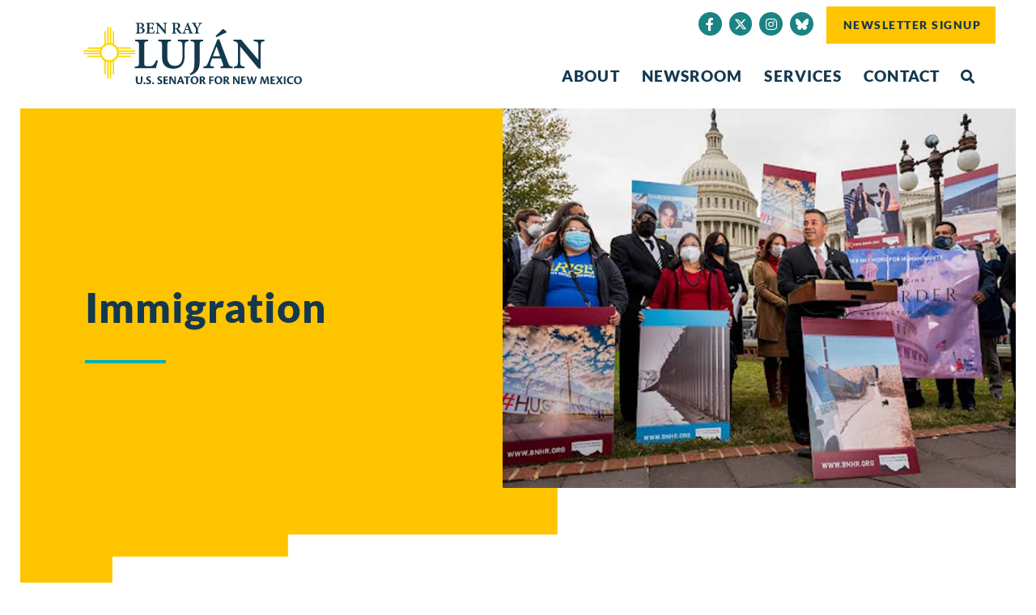

--- FILE ---
content_type: text/html; charset=UTF-8
request_url: https://www.lujan.senate.gov/about/issues/immigration/
body_size: 24149
content:
<!doctype html>
<html lang="en-US">
<head>
	<meta charset="UTF-8">
	<meta name="viewport" content="width=device-width, initial-scale=1">
	<link rel="profile" href="https://gmpg.org/xfn/11">
	<meta name='robots' content='index, follow, max-image-preview:large, max-snippet:-1, max-video-preview:-1' />
	<style>img:is([sizes="auto" i], [sizes^="auto," i]) { contain-intrinsic-size: 3000px 1500px }</style>
	
	<!-- This site is optimized with the Yoast SEO plugin v25.2 - https://yoast.com/wordpress/plugins/seo/ -->
	<title>Immigration - Senator Ben Ray Luján</title>
	<link rel="canonical" href="https://www.lujan.senate.gov/about/issues/immigration/" />
	<meta property="og:locale" content="en_US" />
	<meta property="og:type" content="article" />
	<meta property="og:title" content="Immigration - Senator Ben Ray Luján" />
	<meta property="og:description" content="In New Mexico and across America, immigrants enrich the fabric of our communities. They serve in our military, work in our hospitals, care for our children, and help harvest our world famous chile. However, our immigration system is broken and Ben believes our families, businesses, and economy suffer because our current system cannot effectively address [&hellip;]" />
	<meta property="og:url" content="https://www.lujan.senate.gov/about/issues/immigration/" />
	<meta property="og:site_name" content="Senator Ben Ray Luján" />
	<meta property="article:modified_time" content="2022-04-08T20:13:28+00:00" />
	<meta property="og:image" content="https://www.lujan.senate.gov/wp-content/uploads/Lujan_immigration778x576.jpg" />
	<meta property="og:image:width" content="778" />
	<meta property="og:image:height" content="576" />
	<meta property="og:image:type" content="image/jpeg" />
	<meta name="twitter:card" content="summary_large_image" />
	<meta name="twitter:label1" content="Est. reading time" />
	<meta name="twitter:data1" content="1 minute" />
	<script type="application/ld+json" class="yoast-schema-graph">{"@context":"https://schema.org","@graph":[{"@type":"WebPage","@id":"https://www.lujan.senate.gov/about/issues/immigration/","url":"https://www.lujan.senate.gov/about/issues/immigration/","name":"Immigration - Senator Ben Ray Luján","isPartOf":{"@id":"https://www.lujan.senate.gov/#website"},"primaryImageOfPage":{"@id":"https://www.lujan.senate.gov/about/issues/immigration/#primaryimage"},"image":{"@id":"https://www.lujan.senate.gov/about/issues/immigration/#primaryimage"},"thumbnailUrl":"https://www.lujan.senate.gov/wp-content/uploads/Lujan_immigration778x576.jpg","datePublished":"2021-09-06T16:42:57+00:00","dateModified":"2022-04-08T20:13:28+00:00","breadcrumb":{"@id":"https://www.lujan.senate.gov/about/issues/immigration/#breadcrumb"},"inLanguage":"en-US","potentialAction":[{"@type":"ReadAction","target":["https://www.lujan.senate.gov/about/issues/immigration/"]}]},{"@type":"ImageObject","inLanguage":"en-US","@id":"https://www.lujan.senate.gov/about/issues/immigration/#primaryimage","url":"https://www.lujan.senate.gov/wp-content/uploads/Lujan_immigration778x576.jpg","contentUrl":"https://www.lujan.senate.gov/wp-content/uploads/Lujan_immigration778x576.jpg","width":778,"height":576,"caption":"Senator Lujan on immigration.Border delegation calls for 'border patrol accountability' - New Ellis Island Border Policy Group calls for 'greater accountability, transparency, and oversight of federal law enforcement agencies at the border', via press conference with Democrats Sen. Ben Ray Lujan and Rep. Veronica Esobcar; Border Network for Human Rights Executive Director Fernando Garcia and Campaign Director Irma Cruz; Rio Grande Valley, South Texas land owner Nayda Alvarez; Comecrudo Tribe Tribal Chair Juan Mancias; La Union del Pueblo Unido Organizing Director Daniel Diaz; and El Paso Texas County Commissioner Iliana Holguin.(Official U.S. Senate photo by Rebecca Hammel)"},{"@type":"BreadcrumbList","@id":"https://www.lujan.senate.gov/about/issues/immigration/#breadcrumb","itemListElement":[{"@type":"ListItem","position":1,"name":"Home","item":"https://www.lujan.senate.gov/"},{"@type":"ListItem","position":2,"name":"Immigration"}]},{"@type":"WebSite","@id":"https://www.lujan.senate.gov/#website","url":"https://www.lujan.senate.gov/","name":"Senator Ben Ray Luján","description":"U.S. Senator for New Mexico","publisher":{"@id":"https://www.lujan.senate.gov/#organization"},"potentialAction":[{"@type":"SearchAction","target":{"@type":"EntryPoint","urlTemplate":"https://www.lujan.senate.gov/?s={search_term_string}"},"query-input":{"@type":"PropertyValueSpecification","valueRequired":true,"valueName":"search_term_string"}}],"inLanguage":"en-US"},{"@type":"Organization","@id":"https://www.lujan.senate.gov/#organization","name":"Senator Ben Ray Luján","url":"https://www.lujan.senate.gov/","logo":{"@type":"ImageObject","inLanguage":"en-US","@id":"https://www.lujan.senate.gov/#/schema/logo/image/","url":"https://www.lujan.senate.gov/wp-content/uploads/Lujan_Logo_Primary.svg","contentUrl":"https://www.lujan.senate.gov/wp-content/uploads/Lujan_Logo_Primary.svg","caption":"Senator Ben Ray Luján"},"image":{"@id":"https://www.lujan.senate.gov/#/schema/logo/image/"}}]}</script>
	<!-- / Yoast SEO plugin. -->


<link rel="alternate" type="application/rss+xml" title="Senator Ben Ray Luján &raquo; Feed" href="https://www.lujan.senate.gov/feed/" />
<link rel="alternate" type="application/rss+xml" title="Senator Ben Ray Luján &raquo; Comments Feed" href="https://www.lujan.senate.gov/comments/feed/" />
<script>
window._wpemojiSettings = {"baseUrl":"https:\/\/s.w.org\/images\/core\/emoji\/15.0.3\/72x72\/","ext":".png","svgUrl":"https:\/\/s.w.org\/images\/core\/emoji\/15.0.3\/svg\/","svgExt":".svg","source":{"concatemoji":"https:\/\/www.lujan.senate.gov\/wp-includes\/js\/wp-emoji-release.min.js?ver=6.7.2"}};
/*! This file is auto-generated */
!function(i,n){var o,s,e;function c(e){try{var t={supportTests:e,timestamp:(new Date).valueOf()};sessionStorage.setItem(o,JSON.stringify(t))}catch(e){}}function p(e,t,n){e.clearRect(0,0,e.canvas.width,e.canvas.height),e.fillText(t,0,0);var t=new Uint32Array(e.getImageData(0,0,e.canvas.width,e.canvas.height).data),r=(e.clearRect(0,0,e.canvas.width,e.canvas.height),e.fillText(n,0,0),new Uint32Array(e.getImageData(0,0,e.canvas.width,e.canvas.height).data));return t.every(function(e,t){return e===r[t]})}function u(e,t,n){switch(t){case"flag":return n(e,"\ud83c\udff3\ufe0f\u200d\u26a7\ufe0f","\ud83c\udff3\ufe0f\u200b\u26a7\ufe0f")?!1:!n(e,"\ud83c\uddfa\ud83c\uddf3","\ud83c\uddfa\u200b\ud83c\uddf3")&&!n(e,"\ud83c\udff4\udb40\udc67\udb40\udc62\udb40\udc65\udb40\udc6e\udb40\udc67\udb40\udc7f","\ud83c\udff4\u200b\udb40\udc67\u200b\udb40\udc62\u200b\udb40\udc65\u200b\udb40\udc6e\u200b\udb40\udc67\u200b\udb40\udc7f");case"emoji":return!n(e,"\ud83d\udc26\u200d\u2b1b","\ud83d\udc26\u200b\u2b1b")}return!1}function f(e,t,n){var r="undefined"!=typeof WorkerGlobalScope&&self instanceof WorkerGlobalScope?new OffscreenCanvas(300,150):i.createElement("canvas"),a=r.getContext("2d",{willReadFrequently:!0}),o=(a.textBaseline="top",a.font="600 32px Arial",{});return e.forEach(function(e){o[e]=t(a,e,n)}),o}function t(e){var t=i.createElement("script");t.src=e,t.defer=!0,i.head.appendChild(t)}"undefined"!=typeof Promise&&(o="wpEmojiSettingsSupports",s=["flag","emoji"],n.supports={everything:!0,everythingExceptFlag:!0},e=new Promise(function(e){i.addEventListener("DOMContentLoaded",e,{once:!0})}),new Promise(function(t){var n=function(){try{var e=JSON.parse(sessionStorage.getItem(o));if("object"==typeof e&&"number"==typeof e.timestamp&&(new Date).valueOf()<e.timestamp+604800&&"object"==typeof e.supportTests)return e.supportTests}catch(e){}return null}();if(!n){if("undefined"!=typeof Worker&&"undefined"!=typeof OffscreenCanvas&&"undefined"!=typeof URL&&URL.createObjectURL&&"undefined"!=typeof Blob)try{var e="postMessage("+f.toString()+"("+[JSON.stringify(s),u.toString(),p.toString()].join(",")+"));",r=new Blob([e],{type:"text/javascript"}),a=new Worker(URL.createObjectURL(r),{name:"wpTestEmojiSupports"});return void(a.onmessage=function(e){c(n=e.data),a.terminate(),t(n)})}catch(e){}c(n=f(s,u,p))}t(n)}).then(function(e){for(var t in e)n.supports[t]=e[t],n.supports.everything=n.supports.everything&&n.supports[t],"flag"!==t&&(n.supports.everythingExceptFlag=n.supports.everythingExceptFlag&&n.supports[t]);n.supports.everythingExceptFlag=n.supports.everythingExceptFlag&&!n.supports.flag,n.DOMReady=!1,n.readyCallback=function(){n.DOMReady=!0}}).then(function(){return e}).then(function(){var e;n.supports.everything||(n.readyCallback(),(e=n.source||{}).concatemoji?t(e.concatemoji):e.wpemoji&&e.twemoji&&(t(e.twemoji),t(e.wpemoji)))}))}((window,document),window._wpemojiSettings);
</script>
<link rel='stylesheet' id='ctf_styles-css' href='https://www.lujan.senate.gov/wp-content/plugins/custom-twitter-feeds-pro/css/ctf-styles.min.css?ver=2.4.6' media='all' />
<style id='wp-emoji-styles-inline-css'>

	img.wp-smiley, img.emoji {
		display: inline !important;
		border: none !important;
		box-shadow: none !important;
		height: 1em !important;
		width: 1em !important;
		margin: 0 0.07em !important;
		vertical-align: -0.1em !important;
		background: none !important;
		padding: 0 !important;
	}
</style>
<link rel='stylesheet' id='wp-block-library-css' href='https://www.lujan.senate.gov/wp-includes/css/dist/block-library/style.min.css?ver=6.7.2' media='all' />
<link rel='stylesheet' id='jet-engine-frontend-css' href='https://www.lujan.senate.gov/wp-content/plugins/jet-engine/assets/css/frontend.css?ver=3.6.9' media='all' />
<style id='global-styles-inline-css'>
:root{--wp--preset--aspect-ratio--square: 1;--wp--preset--aspect-ratio--4-3: 4/3;--wp--preset--aspect-ratio--3-4: 3/4;--wp--preset--aspect-ratio--3-2: 3/2;--wp--preset--aspect-ratio--2-3: 2/3;--wp--preset--aspect-ratio--16-9: 16/9;--wp--preset--aspect-ratio--9-16: 9/16;--wp--preset--color--black: #000000;--wp--preset--color--cyan-bluish-gray: #abb8c3;--wp--preset--color--white: #ffffff;--wp--preset--color--pale-pink: #f78da7;--wp--preset--color--vivid-red: #cf2e2e;--wp--preset--color--luminous-vivid-orange: #ff6900;--wp--preset--color--luminous-vivid-amber: #fcb900;--wp--preset--color--light-green-cyan: #7bdcb5;--wp--preset--color--vivid-green-cyan: #00d084;--wp--preset--color--pale-cyan-blue: #8ed1fc;--wp--preset--color--vivid-cyan-blue: #0693e3;--wp--preset--color--vivid-purple: #9b51e0;--wp--preset--gradient--vivid-cyan-blue-to-vivid-purple: linear-gradient(135deg,rgba(6,147,227,1) 0%,rgb(155,81,224) 100%);--wp--preset--gradient--light-green-cyan-to-vivid-green-cyan: linear-gradient(135deg,rgb(122,220,180) 0%,rgb(0,208,130) 100%);--wp--preset--gradient--luminous-vivid-amber-to-luminous-vivid-orange: linear-gradient(135deg,rgba(252,185,0,1) 0%,rgba(255,105,0,1) 100%);--wp--preset--gradient--luminous-vivid-orange-to-vivid-red: linear-gradient(135deg,rgba(255,105,0,1) 0%,rgb(207,46,46) 100%);--wp--preset--gradient--very-light-gray-to-cyan-bluish-gray: linear-gradient(135deg,rgb(238,238,238) 0%,rgb(169,184,195) 100%);--wp--preset--gradient--cool-to-warm-spectrum: linear-gradient(135deg,rgb(74,234,220) 0%,rgb(151,120,209) 20%,rgb(207,42,186) 40%,rgb(238,44,130) 60%,rgb(251,105,98) 80%,rgb(254,248,76) 100%);--wp--preset--gradient--blush-light-purple: linear-gradient(135deg,rgb(255,206,236) 0%,rgb(152,150,240) 100%);--wp--preset--gradient--blush-bordeaux: linear-gradient(135deg,rgb(254,205,165) 0%,rgb(254,45,45) 50%,rgb(107,0,62) 100%);--wp--preset--gradient--luminous-dusk: linear-gradient(135deg,rgb(255,203,112) 0%,rgb(199,81,192) 50%,rgb(65,88,208) 100%);--wp--preset--gradient--pale-ocean: linear-gradient(135deg,rgb(255,245,203) 0%,rgb(182,227,212) 50%,rgb(51,167,181) 100%);--wp--preset--gradient--electric-grass: linear-gradient(135deg,rgb(202,248,128) 0%,rgb(113,206,126) 100%);--wp--preset--gradient--midnight: linear-gradient(135deg,rgb(2,3,129) 0%,rgb(40,116,252) 100%);--wp--preset--font-size--small: 13px;--wp--preset--font-size--medium: 20px;--wp--preset--font-size--large: 36px;--wp--preset--font-size--x-large: 42px;--wp--preset--spacing--20: 0.44rem;--wp--preset--spacing--30: 0.67rem;--wp--preset--spacing--40: 1rem;--wp--preset--spacing--50: 1.5rem;--wp--preset--spacing--60: 2.25rem;--wp--preset--spacing--70: 3.38rem;--wp--preset--spacing--80: 5.06rem;--wp--preset--shadow--natural: 6px 6px 9px rgba(0, 0, 0, 0.2);--wp--preset--shadow--deep: 12px 12px 50px rgba(0, 0, 0, 0.4);--wp--preset--shadow--sharp: 6px 6px 0px rgba(0, 0, 0, 0.2);--wp--preset--shadow--outlined: 6px 6px 0px -3px rgba(255, 255, 255, 1), 6px 6px rgba(0, 0, 0, 1);--wp--preset--shadow--crisp: 6px 6px 0px rgba(0, 0, 0, 1);}:root { --wp--style--global--content-size: 800px;--wp--style--global--wide-size: 1200px; }:where(body) { margin: 0; }.wp-site-blocks > .alignleft { float: left; margin-right: 2em; }.wp-site-blocks > .alignright { float: right; margin-left: 2em; }.wp-site-blocks > .aligncenter { justify-content: center; margin-left: auto; margin-right: auto; }:where(.wp-site-blocks) > * { margin-block-start: 24px; margin-block-end: 0; }:where(.wp-site-blocks) > :first-child { margin-block-start: 0; }:where(.wp-site-blocks) > :last-child { margin-block-end: 0; }:root { --wp--style--block-gap: 24px; }:root :where(.is-layout-flow) > :first-child{margin-block-start: 0;}:root :where(.is-layout-flow) > :last-child{margin-block-end: 0;}:root :where(.is-layout-flow) > *{margin-block-start: 24px;margin-block-end: 0;}:root :where(.is-layout-constrained) > :first-child{margin-block-start: 0;}:root :where(.is-layout-constrained) > :last-child{margin-block-end: 0;}:root :where(.is-layout-constrained) > *{margin-block-start: 24px;margin-block-end: 0;}:root :where(.is-layout-flex){gap: 24px;}:root :where(.is-layout-grid){gap: 24px;}.is-layout-flow > .alignleft{float: left;margin-inline-start: 0;margin-inline-end: 2em;}.is-layout-flow > .alignright{float: right;margin-inline-start: 2em;margin-inline-end: 0;}.is-layout-flow > .aligncenter{margin-left: auto !important;margin-right: auto !important;}.is-layout-constrained > .alignleft{float: left;margin-inline-start: 0;margin-inline-end: 2em;}.is-layout-constrained > .alignright{float: right;margin-inline-start: 2em;margin-inline-end: 0;}.is-layout-constrained > .aligncenter{margin-left: auto !important;margin-right: auto !important;}.is-layout-constrained > :where(:not(.alignleft):not(.alignright):not(.alignfull)){max-width: var(--wp--style--global--content-size);margin-left: auto !important;margin-right: auto !important;}.is-layout-constrained > .alignwide{max-width: var(--wp--style--global--wide-size);}body .is-layout-flex{display: flex;}.is-layout-flex{flex-wrap: wrap;align-items: center;}.is-layout-flex > :is(*, div){margin: 0;}body .is-layout-grid{display: grid;}.is-layout-grid > :is(*, div){margin: 0;}body{padding-top: 0px;padding-right: 0px;padding-bottom: 0px;padding-left: 0px;}a:where(:not(.wp-element-button)){text-decoration: underline;}:root :where(.wp-element-button, .wp-block-button__link){background-color: #32373c;border-width: 0;color: #fff;font-family: inherit;font-size: inherit;line-height: inherit;padding: calc(0.667em + 2px) calc(1.333em + 2px);text-decoration: none;}.has-black-color{color: var(--wp--preset--color--black) !important;}.has-cyan-bluish-gray-color{color: var(--wp--preset--color--cyan-bluish-gray) !important;}.has-white-color{color: var(--wp--preset--color--white) !important;}.has-pale-pink-color{color: var(--wp--preset--color--pale-pink) !important;}.has-vivid-red-color{color: var(--wp--preset--color--vivid-red) !important;}.has-luminous-vivid-orange-color{color: var(--wp--preset--color--luminous-vivid-orange) !important;}.has-luminous-vivid-amber-color{color: var(--wp--preset--color--luminous-vivid-amber) !important;}.has-light-green-cyan-color{color: var(--wp--preset--color--light-green-cyan) !important;}.has-vivid-green-cyan-color{color: var(--wp--preset--color--vivid-green-cyan) !important;}.has-pale-cyan-blue-color{color: var(--wp--preset--color--pale-cyan-blue) !important;}.has-vivid-cyan-blue-color{color: var(--wp--preset--color--vivid-cyan-blue) !important;}.has-vivid-purple-color{color: var(--wp--preset--color--vivid-purple) !important;}.has-black-background-color{background-color: var(--wp--preset--color--black) !important;}.has-cyan-bluish-gray-background-color{background-color: var(--wp--preset--color--cyan-bluish-gray) !important;}.has-white-background-color{background-color: var(--wp--preset--color--white) !important;}.has-pale-pink-background-color{background-color: var(--wp--preset--color--pale-pink) !important;}.has-vivid-red-background-color{background-color: var(--wp--preset--color--vivid-red) !important;}.has-luminous-vivid-orange-background-color{background-color: var(--wp--preset--color--luminous-vivid-orange) !important;}.has-luminous-vivid-amber-background-color{background-color: var(--wp--preset--color--luminous-vivid-amber) !important;}.has-light-green-cyan-background-color{background-color: var(--wp--preset--color--light-green-cyan) !important;}.has-vivid-green-cyan-background-color{background-color: var(--wp--preset--color--vivid-green-cyan) !important;}.has-pale-cyan-blue-background-color{background-color: var(--wp--preset--color--pale-cyan-blue) !important;}.has-vivid-cyan-blue-background-color{background-color: var(--wp--preset--color--vivid-cyan-blue) !important;}.has-vivid-purple-background-color{background-color: var(--wp--preset--color--vivid-purple) !important;}.has-black-border-color{border-color: var(--wp--preset--color--black) !important;}.has-cyan-bluish-gray-border-color{border-color: var(--wp--preset--color--cyan-bluish-gray) !important;}.has-white-border-color{border-color: var(--wp--preset--color--white) !important;}.has-pale-pink-border-color{border-color: var(--wp--preset--color--pale-pink) !important;}.has-vivid-red-border-color{border-color: var(--wp--preset--color--vivid-red) !important;}.has-luminous-vivid-orange-border-color{border-color: var(--wp--preset--color--luminous-vivid-orange) !important;}.has-luminous-vivid-amber-border-color{border-color: var(--wp--preset--color--luminous-vivid-amber) !important;}.has-light-green-cyan-border-color{border-color: var(--wp--preset--color--light-green-cyan) !important;}.has-vivid-green-cyan-border-color{border-color: var(--wp--preset--color--vivid-green-cyan) !important;}.has-pale-cyan-blue-border-color{border-color: var(--wp--preset--color--pale-cyan-blue) !important;}.has-vivid-cyan-blue-border-color{border-color: var(--wp--preset--color--vivid-cyan-blue) !important;}.has-vivid-purple-border-color{border-color: var(--wp--preset--color--vivid-purple) !important;}.has-vivid-cyan-blue-to-vivid-purple-gradient-background{background: var(--wp--preset--gradient--vivid-cyan-blue-to-vivid-purple) !important;}.has-light-green-cyan-to-vivid-green-cyan-gradient-background{background: var(--wp--preset--gradient--light-green-cyan-to-vivid-green-cyan) !important;}.has-luminous-vivid-amber-to-luminous-vivid-orange-gradient-background{background: var(--wp--preset--gradient--luminous-vivid-amber-to-luminous-vivid-orange) !important;}.has-luminous-vivid-orange-to-vivid-red-gradient-background{background: var(--wp--preset--gradient--luminous-vivid-orange-to-vivid-red) !important;}.has-very-light-gray-to-cyan-bluish-gray-gradient-background{background: var(--wp--preset--gradient--very-light-gray-to-cyan-bluish-gray) !important;}.has-cool-to-warm-spectrum-gradient-background{background: var(--wp--preset--gradient--cool-to-warm-spectrum) !important;}.has-blush-light-purple-gradient-background{background: var(--wp--preset--gradient--blush-light-purple) !important;}.has-blush-bordeaux-gradient-background{background: var(--wp--preset--gradient--blush-bordeaux) !important;}.has-luminous-dusk-gradient-background{background: var(--wp--preset--gradient--luminous-dusk) !important;}.has-pale-ocean-gradient-background{background: var(--wp--preset--gradient--pale-ocean) !important;}.has-electric-grass-gradient-background{background: var(--wp--preset--gradient--electric-grass) !important;}.has-midnight-gradient-background{background: var(--wp--preset--gradient--midnight) !important;}.has-small-font-size{font-size: var(--wp--preset--font-size--small) !important;}.has-medium-font-size{font-size: var(--wp--preset--font-size--medium) !important;}.has-large-font-size{font-size: var(--wp--preset--font-size--large) !important;}.has-x-large-font-size{font-size: var(--wp--preset--font-size--x-large) !important;}
:root :where(.wp-block-pullquote){font-size: 1.5em;line-height: 1.6;}
</style>
<link rel='stylesheet' id='wpml-legacy-horizontal-list-0-css' href='https://www.lujan.senate.gov/wp-content/plugins/sitepress-multilingual-cms/templates/language-switchers/legacy-list-horizontal/style.min.css?ver=1' media='all' />
<link rel='stylesheet' id='hello-elementor-css' href='https://www.lujan.senate.gov/wp-content/themes/hello-elementor/style.min.css?ver=3.4.3' media='all' />
<link rel='stylesheet' id='hello-elementor-theme-style-css' href='https://www.lujan.senate.gov/wp-content/themes/hello-elementor/theme.min.css?ver=3.4.3' media='all' />
<link rel='stylesheet' id='hello-elementor-header-footer-css' href='https://www.lujan.senate.gov/wp-content/themes/hello-elementor/header-footer.min.css?ver=3.4.3' media='all' />
<link rel='stylesheet' id='jet-popup-frontend-css' href='https://www.lujan.senate.gov/wp-content/plugins/jet-popup/assets/css/jet-popup-frontend.css?ver=2.0.14.1' media='all' />
<link rel='stylesheet' id='e-sticky-css' href='https://www.lujan.senate.gov/wp-content/plugins/elementor-pro/assets/css/modules/sticky.min.css?ver=3.29.0' media='all' />
<link rel='stylesheet' id='elementor-frontend-css' href='https://www.lujan.senate.gov/wp-content/plugins/elementor/assets/css/frontend.min.css?ver=3.29.0' media='all' />
<link rel='stylesheet' id='widget-image-css' href='https://www.lujan.senate.gov/wp-content/plugins/elementor/assets/css/widget-image.min.css?ver=3.29.0' media='all' />
<link rel='stylesheet' id='widget-social-icons-css' href='https://www.lujan.senate.gov/wp-content/plugins/elementor/assets/css/widget-social-icons.min.css?ver=3.29.0' media='all' />
<link rel='stylesheet' id='e-apple-webkit-css' href='https://www.lujan.senate.gov/wp-content/plugins/elementor/assets/css/conditionals/apple-webkit.min.css?ver=3.29.0' media='all' />
<link rel='stylesheet' id='widget-search-form-css' href='https://www.lujan.senate.gov/wp-content/plugins/elementor-pro/assets/css/widget-search-form.min.css?ver=3.29.0' media='all' />
<link rel='stylesheet' id='elementor-icons-shared-0-css' href='https://www.lujan.senate.gov/wp-content/plugins/elementor/assets/lib/font-awesome/css/fontawesome.min.css?ver=5.15.3' media='all' />
<link rel='stylesheet' id='elementor-icons-fa-solid-css' href='https://www.lujan.senate.gov/wp-content/plugins/elementor/assets/lib/font-awesome/css/solid.min.css?ver=5.15.3' media='all' />
<link rel='stylesheet' id='widget-nav-menu-css' href='https://www.lujan.senate.gov/wp-content/plugins/elementor-pro/assets/css/widget-nav-menu.min.css?ver=3.29.0' media='all' />
<link rel='stylesheet' id='widget-spacer-css' href='https://www.lujan.senate.gov/wp-content/plugins/elementor/assets/css/widget-spacer.min.css?ver=3.29.0' media='all' />
<link rel='stylesheet' id='widget-heading-css' href='https://www.lujan.senate.gov/wp-content/plugins/elementor/assets/css/widget-heading.min.css?ver=3.29.0' media='all' />
<link rel='stylesheet' id='widget-divider-css' href='https://www.lujan.senate.gov/wp-content/plugins/elementor/assets/css/widget-divider.min.css?ver=3.29.0' media='all' />
<link rel='stylesheet' id='elementor-icons-css' href='https://www.lujan.senate.gov/wp-content/plugins/elementor/assets/lib/eicons/css/elementor-icons.min.css?ver=5.40.0' media='all' />
<link rel='stylesheet' id='elementor-post-78649-css' href='https://www.lujan.senate.gov/wp-content/uploads/elementor/css/post-78649.css?ver=1769883871' media='all' />
<link rel='stylesheet' id='elementor-post-64542-css' href='https://www.lujan.senate.gov/wp-content/uploads/elementor/css/post-64542.css?ver=1769883875' media='all' />
<link rel='stylesheet' id='elementor-post-64461-css' href='https://www.lujan.senate.gov/wp-content/uploads/elementor/css/post-64461.css?ver=1769883875' media='all' />
<link rel='stylesheet' id='elementor-post-64992-css' href='https://www.lujan.senate.gov/wp-content/uploads/elementor/css/post-64992.css?ver=1769883875' media='all' />
<link rel='stylesheet' id='elementor-post-64994-css' href='https://www.lujan.senate.gov/wp-content/uploads/elementor/css/post-64994.css?ver=1769884213' media='all' />
<link rel='stylesheet' id='jquery-chosen-css' href='https://www.lujan.senate.gov/wp-content/plugins/jet-search/assets/lib/chosen/chosen.min.css?ver=1.8.7' media='all' />
<link rel='stylesheet' id='jet-search-css' href='https://www.lujan.senate.gov/wp-content/plugins/jet-search/assets/css/jet-search.css?ver=3.5.9' media='all' />
<link rel='stylesheet' id='eael-general-css' href='https://www.lujan.senate.gov/wp-content/plugins/essential-addons-for-elementor-lite/assets/front-end/css/view/general.min.css?ver=6.1.15' media='all' />
<link rel='stylesheet' id='elementor-gf-local-lato-css' href='https://www.lujan.senate.gov/wp-content/uploads/elementor/google-fonts/css/lato.css?ver=1748369066' media='all' />
<link rel='stylesheet' id='elementor-gf-local-vollkorn-css' href='https://www.lujan.senate.gov/wp-content/uploads/elementor/google-fonts/css/vollkorn.css?ver=1748370981' media='all' />
<link rel='stylesheet' id='elementor-icons-fa-brands-css' href='https://www.lujan.senate.gov/wp-content/plugins/elementor/assets/lib/font-awesome/css/brands.min.css?ver=5.15.3' media='all' />
<script id="wpml-cookie-js-extra">
var wpml_cookies = {"wp-wpml_current_language":{"value":"en","expires":1,"path":"\/"}};
var wpml_cookies = {"wp-wpml_current_language":{"value":"en","expires":1,"path":"\/"}};
</script>
<script src="https://www.lujan.senate.gov/wp-content/plugins/sitepress-multilingual-cms/res/js/cookies/language-cookie.js?ver=475000" id="wpml-cookie-js" defer data-wp-strategy="defer"></script>
<script src="https://www.lujan.senate.gov/wp-includes/js/jquery/jquery.min.js?ver=3.7.1" id="jquery-core-js"></script>
<script src="https://www.lujan.senate.gov/wp-includes/js/jquery/jquery-migrate.min.js?ver=3.4.1" id="jquery-migrate-js"></script>
<script src="https://www.lujan.senate.gov/wp-includes/js/imagesloaded.min.js?ver=6.7.2" id="imagesLoaded-js"></script>
<link rel="https://api.w.org/" href="https://www.lujan.senate.gov/wp-json/" /><link rel="alternate" title="JSON" type="application/json" href="https://www.lujan.senate.gov/wp-json/wp/v2/issues/66051" /><link rel="EditURI" type="application/rsd+xml" title="RSD" href="https://www.lujan.senate.gov/xmlrpc.php?rsd" />
<meta name="generator" content="WordPress 6.7.2" />
<link rel='shortlink' href='https://www.lujan.senate.gov/?p=66051' />
<link rel="alternate" title="oEmbed (JSON)" type="application/json+oembed" href="https://www.lujan.senate.gov/wp-json/oembed/1.0/embed?url=https%3A%2F%2Fwww.lujan.senate.gov%2Fabout%2Fissues%2Fimmigration%2F" />
<link rel="alternate" title="oEmbed (XML)" type="text/xml+oembed" href="https://www.lujan.senate.gov/wp-json/oembed/1.0/embed?url=https%3A%2F%2Fwww.lujan.senate.gov%2Fabout%2Fissues%2Fimmigration%2F&#038;format=xml" />
<meta name="generator" content="WPML ver:4.7.5 stt:1,2;" />
<meta name="generator" content="Elementor 3.29.0; features: additional_custom_breakpoints, e_local_google_fonts; settings: css_print_method-external, google_font-enabled, font_display-auto">
<!-- Global site tag (gtag.js) - Google Analytics -->
<script async src="https://www.googletagmanager.com/gtag/js?id=G-J4758NPZ74"></script>
<script>
  window.dataLayer = window.dataLayer || [];
  function gtag(){dataLayer.push(arguments);}
  gtag('js', new Date());

  gtag('config', 'G-J4758NPZ74');
</script>
			<style>
				.e-con.e-parent:nth-of-type(n+4):not(.e-lazyloaded):not(.e-no-lazyload),
				.e-con.e-parent:nth-of-type(n+4):not(.e-lazyloaded):not(.e-no-lazyload) * {
					background-image: none !important;
				}
				@media screen and (max-height: 1024px) {
					.e-con.e-parent:nth-of-type(n+3):not(.e-lazyloaded):not(.e-no-lazyload),
					.e-con.e-parent:nth-of-type(n+3):not(.e-lazyloaded):not(.e-no-lazyload) * {
						background-image: none !important;
					}
				}
				@media screen and (max-height: 640px) {
					.e-con.e-parent:nth-of-type(n+2):not(.e-lazyloaded):not(.e-no-lazyload),
					.e-con.e-parent:nth-of-type(n+2):not(.e-lazyloaded):not(.e-no-lazyload) * {
						background-image: none !important;
					}
				}
			</style>
			<link rel="icon" href="https://www.lujan.senate.gov/wp-content/uploads/Lujan_Favicon-150x150.png" sizes="32x32" />
<link rel="icon" href="https://www.lujan.senate.gov/wp-content/uploads/Lujan_Favicon.png" sizes="192x192" />
<link rel="apple-touch-icon" href="https://www.lujan.senate.gov/wp-content/uploads/Lujan_Favicon.png" />
<meta name="msapplication-TileImage" content="https://www.lujan.senate.gov/wp-content/uploads/Lujan_Favicon.png" />
		<style id="wp-custom-css">
			/* ------
 * ------ LUJAN colors
 * Navy: #14394F
 * Sky Blue: #E1EDF4
 * Teal (Dark): #1B8383
 * Teal (Light): #00B1B1
 * Coral (Dark): #F3693F
 * Coral (Light): #F58764
 * Gold #FFC400
 * ------ */

/* ------ 
 * HEADER
 * CORE ELEMENT STYLES
 * RE-USABLE ELEMENTS
 * PAGES
 * SINGLE POST & ARCHIVE
 * FOOTER
 * PRINT, PDF
 * ------ */

.site-main {
    min-height: 36rem;
}

/* ------
 * HEADER
 * ------ */

/* HEADER - Slide In From The Top Option */
.sticky-header {
 transform: translatey(-120px);
 -moz-transition: all 0.5s ease!important;
 -webkit-transition: all 0.5s ease!important;
 transition: all 0.5s ease!important;
	margin-bottom: -100px;
}

@media (max-width: 1024px) {
    .sticky-header {
        transform: translatey(-180px);
	margin-bottom: -160px;
    }
}

@media (max-width: 768px) {
    .sticky-header {
        transform: translatey(-220px);
	margin-bottom: -200px;
    }
}

@media (max-width: 767px) {
    .sticky-header {
        transform: translatey(-160px);
	margin-bottom: -145px;
    }
}

@media (max-width: 400px) {
    .sticky-header {
        transform: translatey(-160px);
	margin-bottom: -125px;
    }
}


.elementor-sticky--effects.sticky-header  {
 height: auto!important;
	margin-bottom: 0;
 transform: translatey(0px);
}
/* End Of Slide In From The Top Option */


/* -- GLOBAL HEADER -- */
.global-header.elementor-sticky--effects {box-shadow:0px 5px 10px -4px rgb(2 1 1 / 24%);}

/* -- elementor menu fix -- */
.has-submenu .sub-arrow {display:none;}


/* -- GLOBAL MENU -- */
.hdr-menu ul.sub-menu {
	padding:12px 0;     
	min-width: 21em !important;
}
.hdr-menu ul.sub-menu a:hover {}

/* unnecessarily widening mendu
 * .hdr-menu .elementor-nav-menu--main .current-page-ancestor.menu-item-has-children:after {
	height: 4px;
	width:100%;
	background-color:#00B1B1;
	position:absolute;
	bottom:0;
	left:0;
	content:"";
}*/

/* -- global menu pointer -- */
.elementor-element .e--pointer-underline .elementor-nav-menu .menu-item a.elementor-item:after {height:0;}

.elementor-element .e--pointer-underline .elementor-nav-menu .menu-item a.elementor-item.has-submenu:after, .elementor-element .e--pointer-underline .elementor-nav-menu .wpml-ls-item a.elementor-item:after {height:4px;}

.elementor-element .e--pointer-underline .elementor-nav-menu .menu-item.current-menu-ancestor a.elementor-item:after {opacity:1;}

/* -- language switcher -- */
.elementor-element .e--pointer-underline .elementor-nav-menu .wpml-ls-item a.elementor-item {text-transform:none;}

.elementor-nav-menu .wpml-ls-item a.elementor-item span::after {
	content: "→";
    color: transparent;
    font-size: 1em;
    padding-left: 4px;
} 
.elementor-nav-menu .wpml-ls-item a.elementor-item:hover span::after {
	content: "→";
    color: inherit;
    font-size: 1em;
    padding-left: 4px;
}

.elementor-element .e--pointer-underline .elementor-nav-menu .wpml-ls-item a.elementor-item:after {height:3px !important;background-color:#FFC400 !important;opacity:1 !important;width:78%;}
.elementor-element .e--pointer-underline .elementor-nav-menu .wpml-ls-item a.elementor-item:hover::after {width:100%;}

#home-lang-switcher .wpml-ls-item a.elementor-item:hover {}
.hdr-menu nav.elementor-nav-menu--dropdown .elementor-nav-menu li.menu-item.wpml-ls-item a.elementor-item {padding-top:30px;}


/* -- mobile dropdown main topics -- */
#sen-home-menu nav.elementor-nav-menu--dropdown {
	padding:60px 0 35px 0 !important;
	top:0 !important;
}

.hdr-menu nav.elementor-nav-menu--dropdown {
	padding: 35px 0 !important;
	background-color:#14394F !important;
	height: 100vh;
}
.elementor-menu-toggle.elementor-active {
	z-index:9999;
}

.hdr-menu nav.elementor-nav-menu--dropdown ul.elementor-nav-menu--dropdown{ background-color:#14394F !important;}

.hdr-menu nav.elementor-nav-menu--dropdown .elementor-nav-menu li.menu-item a.elementor-item {
	display:flex;
	justify-content:space-between;
	padding-left:0;
	margin-left:33px;
	padding-right:33px;
	color:white;
	font-weight:800;
	background-color:#14394F !important;
	letter-spacing:1px;
}

.hdr-menu nav.elementor-nav-menu--dropdown .elementor-nav-menu li.menu-item a.elementor-item.highlighted {
	margin-bottom:25px;
	padding-bottom:17px;
	background-color:#14394F;
	color:white;
}
.hdr-menu nav.elementor-nav-menu--dropdown .elementor-nav-menu li.menu-item a.elementor-item.highlighted:after {
	background-color:#FFC400;
	height:4px;
	content:"";
	width:18%;
	bottom:0;
}


.hdr-menu nav.elementor-nav-menu--dropdown .elementor-nav-menu li.menu-item a.elementor-item .sub-arrow {display:flex;}
.hdr-menu nav.elementor-nav-menu--dropdown .elementor-nav-menu li.menu-item a.elementor-item .sub-arrow:after {
	content:"+";
	font-weight:700;
	background-color:#F58764;
	color:#14394F;
	font-size:3rem;
	padding:0 8px 2px 8px;
	border-radius:50px;
	line-height:.9em;
}
.hdr-menu nav.elementor-nav-menu--dropdown .elementor-nav-menu li.menu-item a.elementor-item.highlighted .sub-arrow:after {
	content:"–";
	padding:0px 8px 6px 8px;
	line-height:0.85em;
}

/* -- mobile dropdown sub-menu -- */
.hdr-menu nav.elementor-nav-menu--dropdown .sub-menu {
	padding:0 !important;
	margin-top:-5px;
	padding-bottom:10px;
}
.hdr-menu nav.elementor-nav-menu--dropdown .elementor-nav-menu .sub-menu .menu-item a.elementor-sub-item {
	font-size:1.2rem;
	font-weight:700 !important;
	padding-top:7px;
	padding-bottom:7px;
	letter-spacing:1px;
	color:white;
	background-color:#14394F !important;
}
.hdr-menu nav.elementor-nav-menu--dropdown .elementor-nav-menu .sub-menu .menu-item a.elementor-sub-item:hover {
	color:#00B1B1 !important;
	font-weight:900 !important;
}

/* -- Spanish -- */
:lang(es) body[data-elementor-device-mode="desktop"] .hdr-menu.elementor-element .elementor-nav-menu .elementor-item
{
	font-size: .9rem;
}



/* ------
 * CORE ELEMENT STYLES
 * ------ */

ul ul {
	list-style-type: disc;
	margin-bottom:2px !important;
}

/* -- search -- */
.elementor-search-form--skin-full_screen .elementor-search-form input[type=search].elementor-search-form__input {
	border-radius:0 !important;
	border-bottom: 4px solid #00B1B1 !important;
	margin: 0 auto !important;
	max-width: 80%;
	flex-basis: 600px;
	background-color:white !important;
	color:#14394F !important;
	font-family: "Lato", Sans-serif;
    font-size: 1.2rem;
    font-weight: 700;
    letter-spacing: 1.2px;
	text-align:left;
	padding:7px 12px;
}

input[type=search].elementor-search-form__input::placeholder {
  color: #14394F;
  opacity: 1;
}
input[type=search].elementor-search-form__input:-ms-input-placeholder, input[type=search].elementor-search-form__input::-ms-input-placeholder {
  color: #14394F;
}
.elementor-search-form__container .dialog-lightbox-close-button {
	position:relative;
	top:-50px;
}

.elementor-search-form .dialog-lightbox-close-button i {
	font-size: 1.3em;
}
.elementor-search-form .dialog-lightbox-close-button i:hover {
	transition: all 0.3s ease-in-out;
	transform: scale(1.45);
}
.elementor-search-form__toggle i:hover {
	transition: all 0.3s ease-in-out;
	transform: scale(1.3);
}

/* -- Drop Cap -- */
.elementor-drop-cap {
	font-family:"Lato", Sans-serif;
	font-weight:900;
	color:#1B8383;
	margin-right:5px !important;
}

/* -- headers in text -- */
.elementor-text-editor :is(h1, h2, h3, h4, h5, h6),
.single .elementor-widget-theme-post-content :is(h1, h2, h3, h4, h5, h6) {margin-bottom:.7rem;}

/* -- link states -- */
.elementor-text-editor :is(p, ul, ol) a,
.single .elementor-widget-theme-post-content :is(p, ul, ol) a{
	text-decoration:underline;
}
.elementor-text-editor :is(p, ul, ol) a:hover,
.single .elementor-widget-theme-post-content :is(p, ul, ol) a:hover{
	text-decoration-thickness:3px;
}
/* -- link states dark background -- */
.dark-background p a {
	color:#00B1B1;
}
.dark-background p a:hover {
	color:#F3693F;
}

/* Spacing Before Sub-Headers */
.elementor-text-editor :is(p, ul, ol) + :is(h2, h3, h4, h5, h6),
.single .elementor-widget-theme-post-content :is(p, ul, ol) + :is(h2, h3, h4, h5, h6){
	margin-top: 40px;
}

/* Bullet list styles */
.elementor-text-editor :is(ul, ol),
.single .elementor-widget-theme-post-content :is(ul, ol){
	margin-bottom: 1.1em;
}

.elementor-text-editor ul,
.single .elementor-widget-theme-post-content ul {
}
.elementor-text-editor ul ul,
.single .elementor-widget-theme-post-content ul ul {
	margin-top:2px;
}

.elementor-text-editor ul li::before, .single .elementor-widget-theme-post-content ul li::before {
}

.elementor-text-editor ol li,
.single .elementor-widget-theme-post-content ol li {
}
.elementor-text-editor ol li:before,
.single .elementor-widget-theme-post-content ol li:before {
}

/* block quotes */
blockquote {
	padding: 35px 0px 1px 66px;
}
blockquote:before {
	background: url('/wp-content/uploads/yellow-qoute-99x120-1.png') no-repeat;
	background-size: contain;
	content: '';
	position: absolute;
	height: 80px;
	width: 66px;
	left: 20px;
	margin-top:-23px;
}
.elementor-text-editor blockquote:before {
		left: 112px;
}



/* -- Form Styles -- */
.gform_body.gform-body h3 {
    margin: 1rem 0 0 0;
}

.gform_body.gform-body .gfield.gsection + .gfield {
    margin: 0;
}

.gform_body.gform-body .gfield.gsection {
    margin-bottom: 0 !important;
}

.gform_wrapper.gravity-theme .eael-gravity-form .gfield .gfield_label {
    font-size: 1rem;
    font-weight: 700 !important;
}


/* -- Button hover grow text 
.elementor-button-link.elementor-button:hover .elementor-button-text, input[type="submit"].gform_button:hover {
    transform: scale(1.05);
    z-index: 1;
}
.sen-button-no-scale .elementor-button-link.elementor-button:hover .elementor-button-text {
    transform: scale(1);
    z-index: 1;
}
-- */

[type=button], [type=submit], button {border:none;}



/* ------
 * RE-USABLE ELEMENTS
 * ------ */



nowrap {white-space:nowrap;}

/* -- Section Padding Text -- */
.sen-sec-pad-text>.elementor-column-gap-default>.elementor-row>.elementor-column>.elementor-element-populated>.elementor-widget-wrap {
	padding: 5% 11% 4% 13%;
}
@media (max-width: 1024px) {
.sen-sec-pad-text>.elementor-column-gap-default>.elementor-row>.elementor-column>.elementor-element-populated>.elementor-widget-wrap {
	padding: 7% 7% 6% 7%;
	}
}
@media (max-width: 767px) {
.sen-sec-pad-text>.elementor-column-gap-default>.elementor-row>.elementor-column>.elementor-element-populated>.elementor-widget-wrap {
	padding: 15% 10% 13% 10%;
	}
}

/* -- Section Padding News -- */
.sen-sec-pad-news>.elementor-column-gap-default>.elementor-row>.elementor-column>.elementor-element-populated>.elementor-widget-wrap {
	padding: 5% 8% 4% 8%;
}
@media (max-width: 1024px) {
.sen-sec-pad-news>.elementor-column-gap-default>.elementor-row>.elementor-column>.elementor-element-populated>.elementor-widget-wrap {
	padding: 7% 7% 6% 7%;
	}
}
@media (max-width: 767px) {
.sen-sec-pad-news>.elementor-column-gap-default>.elementor-row>.elementor-column>.elementor-element-populated>.elementor-widget-wrap {
	padding: 15% 7% 13% 7%;
	}
}


/* -- BUTTON STYLES -- */
/* - Button Widget w/ Icon - */
.btn-remove-arrow a:not(:hover) {
	padding: 18px 3px 18px 31px !important;
}
.btn-remove-arrow a .elementor-align-icon-right {
	margin-left: 5px !important;
}

.btn-remove-arrow a:hover {
	padding: 18px 17px !important;
}
.btn-remove-arrow a:not(:hover) i {opacity:0;}


.sen-btn-hover a:hover {
	border-bottom:2px solid #F3693F;
}

/* - CTA Widget w/ Btn - */
.sen-cta-btn .elementor-cta__button-wrapper {
	bottom: 0;
  left: 0;
  position: absolute;
  right: 0;
  text-align: right;
}
.elementor-element.sen-cta-btn .elementor-cta .elementor-button {
  padding-right:0;
	border:none;
	background: transparent;
	color:transparent;
}
.sen-cta-btn a.elementor-cta .elementor-button:after {
	content: "→";
  font-size: 1.2em;
  padding: 14px;
	color:#14394F;
}
.sen-cta-btn-coral a.elementor-cta .elementor-button:after {
	background:#f58764;
}
.sen-cta-btn-coral a.elementor-cta:hover .elementor-button {
	background:#f58764;
	color:#14394F;
}
.sen-cta-btn-gold a.elementor-cta .elementor-button:after {
	background:#FFC400;
}
.sen-cta-btn-gold a.elementor-cta:hover .elementor-button {
	background:#FFC400;
	color:#14394F;
}
.sen-cta-btn-teal a.elementor-cta .elementor-button:after {
	background:#00B1B1;
}
.sen-cta-btn-teal a.elementor-cta:hover .elementor-button {
	background:#00B1B1;
	color:#14394F;
}

/* -- CTA Background Image right -- */
.sen-cta-back-right .elementor-cta__bg {
	background-position:right;
}


/* -- DROP SHADOWS -- */
/* -- Images -- */
@media screen and (max-width: 1024px) {
  .img-green-shadow img {
    box-shadow: -20px 20px 0px 0px #00b1b1 !important;
  }
}
/* -- Videos -- */
@media screen and (max-width: 1024px) {
  .video-green-shadow .elementor-widget-container {
    box-shadow: -20px 20px 0px 0px #00b1b1 !important;
  }
}


/* -- PAGE TITLE BANNERS -- */

.page-title-banner-column > .elementor-column-wrap {min-height:515px;}

body[data-elementor-device-mode="mobile"] .page-title-banner-column > .elementor-column-wrap {min-height:0;}


/* -- ICON LIST link hover -- */
.sen-icon-list-links a .elementor-icon-list-text {
	border-bottom: 2px solid transparent;
}
.sen-icon-list-links a:hover .elementor-icon-list-text {
	border-bottom: 2px solid #F58764;
}

/* -- button box border hover -- */
.sen-button .elementor-button:hover {box-shadow:7px 7px 0px 0px #152251 !important;}
.sen-button-2 .elementor-button:hover {box-shadow:7px 7px 0px 0px #005CB9 !important;}


/* -- alt button light back -- */
.alt-button-light-back a{
	border-bottom:2px solid white;
}
.alt-button-light-back a:hover {
	border-bottom:2px solid #F3693F;
}
.alt-button-light-back a:hover:after {
    content: " →";
}



/* ------
 * PAGES
 * ------ */



/* -- HOME PAGE -- */

/* -- alert -- SEE SOME STYLING IN WIDGET CUSTOM CSS */
#alert-content p {
    margin: 0;
	padding-left: 40px;
	position: relative;
}
#alert-section p a {
    text-decoration: underline;
}
#alert-content p a:hover {
   text-decoration-thickness:2px;
}
#alert-content p:before {
    content: 'ALERT: ';
    font-weight: 700;
}
#alert-content p:after {
	background: url('/wp-content/uploads/alert-icon-yellow.png') no-repeat;
	background-size: contain;
	content: '';
	height: 28px;
	left: 0;
	position: absolute;
	top: -5px;
	width: 28px;
}

/* -- alert lang -- */
:lang(en-US) .alert-es {
	display: none;
}

:lang(es-ES) .alert-en {
	display: none;
}

/* -- twitter handle link -- */
#sen-home-twitter a .elementor-icon-list-text {
	border-bottom:2px solid white;
		-webkit-transition: all .3s;
  -o-transition: all .3s;
  transition: all .3s;

}
#sen-home-twitter a:hover .elementor-icon-list-text {
	border-bottom:2px solid #F3693F;
}
#sen-home-twitter a:hover .elementor-icon-list-text::after {
    content: "→";
    color: inherit;
    font-size: 1em;
    padding-left: 4px;
}

/* -- Home mobile background overlay behind logo -- */
body[data-elementor-device-mode="mobile"] #home-hdr #logo-column {
   background-color: transparent;
   background: linear-gradient(
180deg, #00000000 0%, #000000A8 100%);
}


/* -- home big buttons -- */
.big-button .elementor-button-text {flex-grow:0;padding-right:10%;}
.big-button .elementor-button-icon {margin-left:0;}
.big-button  a .elementor-button-content-wrapper span {border-bottom:2px solid #FFC400;padding-bottom:6px;}
.big-button  a:hover .elementor-button-content-wrapper span {border-bottom-width:4px;padding-bottom:4px;}

#home-big-button-1 .cls-1 {fill:white;}
#home-big-button-2 .elementor-button:hover {}

/* -- home social buttons -- */
#home-social-mid-page i.fab {
		padding: 7px;
    background: #005CB9;
    color: white;
    border-radius: 50%;
    display: table;
}
#home-social-mid-page i.fa-facebook-f {padding: 7px 9.5px;}
#home-social-mid-page a:hover i.fab {background: #3399FF;}
#home-social-mid-page a:hover {font-weight: 600;}
#home-social-mid-page a:hover::after {
	content: "→";
	color: #152251;
	font-size:1em;
	padding-top:5px;
	padding-left:4px;}

/* -- home locations -- */
#home-locations .elementor-icon-list-item a:hover .elementor-icon-list-text {}

#home-locations .elementor-button-link:hover {border-bottom: 2px solid #F3693F;}


/* -- SCHEDULING REQUESTS -- */
.big-button  a.elementor-toggle-title {border-bottom:2px solid #FFC400;padding-bottom:6px;}
.big-button  .elementor-toggle-item:hover a.elementor-toggle-title {border-bottom-width:4px;padding-bottom:4px;}

.big-button-navy  .elementor-toggle-item:hover .elementor-tab-title, .big-button-navy  .elementor-toggle-item:hover .elementor-tab-title a {background-color:#184762 !important;}
.big-button-teal  .elementor-toggle-item:hover .elementor-tab-title, .big-button-teal  .elementor-toggle-item:hover .elementor-tab-title a {background-color:#00CCCC !important;}


/* -- NEWS PAGE -- */
/* -- see below under post archive pages for one rule on newsletter section of news page -- */

.news-page-sections h4 a:hover {
	color:#005CB9 !important;
	text-decoration:underline;
	text-decoration-thickness:3px;
}
.news-page-sections h4 a:hover:after {
	content:" →";
}
.news-page-sections .jet-listing-grid__item .elementor-icon-list-item:hover {text-decoration-thickness:2px;}

/* -- APPROPRIATIONS PAGE -- */
.appropriations-page-content a.elementor-button {
	border-bottom:3px solid white;
}
.appropriations-page-content a.elementor-button:hover {
	border-bottom:3px solid #005cb9;
}

/* -- VOTING RECORD PAGE -- */
#js-CongressGovSearch--main .Button {font-weight:600;padding:10px 25px;}


/* -- ISSUES & ACADEMY NOMINATIONS PAGE NEW -- */

/* -- Specific to Academy Nominations page -- */
body[data-elementor-device-mode="desktop"] .AN-card-Section .sen-card-Image {
	    transform: translate(30px, 115px);
}
body[data-elementor-device-mode="desktop"] .AN-card-Section .sen-card-Column > .elementor-widget-wrap,
body[data-elementor-device-mode="desktop"] .AN-card-Section .sen-card-Column > .elementor-column-wrap {
		padding-bottom: 2.7rem;
}

.AN-card-Section .sen-card-Column > .elementor-widget-wrap{
	margin-bottom: 3rem !important;
}



/* -- Change vertical space between section with padding-bottom here -- */
/* .sen-card-Column{
	min-height: 430px;
	margin-bottom:1rem;
} */
.sen-card-Column > .elementor-widget-wrap,
.sen-card-Column > .elementor-column-wrap {
		display: block;
    padding-right: 1.5rem;
		padding-bottom: 1.2rem;
    min-height: 330px;
}


.sen-card-Column > .elementor-widget-wrap{
	position: relative;
	padding-top:80% !important;
	height:0;
}

.sen-card-Column > .elementor-column-wrap > .elementor-widget-wrap {
	position: relative;
	padding-top:100% !important;
	height:0;
}

.sen-card-Content {
	background-color: transparent;
    position: absolute;
    top: 0;
    left: 0;
    width: 100%;
    min-height: 100%;
    z-index: 2;
    display: -ms-flexbox;
    display: flex;
    -ms-flex-direction: column;
    flex-direction: column;
    transition: box-shadow 200ms ease;
}

.sen-card-Content .elementor-cta__title {
    padding-bottom: 12px;
}
.sen-card-Content .elementor-cta__title:after {
	height: 3px;
    background-color: #FFC400;
    width: 83px;
    bottom: -3px;
    left: 0;
    content: "";
    position: absolute;
}
.sen-card-Content.card-gold .elementor-cta__title:after {
		background-color: #00B1B1;
}


/* -- Change position of image via trasform:translate here -- */
.sen-card-Image {
	position: absolute;
    top: 0;
    left: 0;
    width: 100%;
    height: 82%;
	overflow:hidden;
    transform: translate(30px, 90px);
    z-index: 3;
    transition: z-index 0ms ease-in-out;
    transition-delay: 300ms;
}

.sen-card-Image >.elementor-container{
height: 100%;
		overflow:hidden;
}

.sen-card-Column > .elementor-widget-wrap:hover .sen-card-Image,
.sen-card-Column > .elementor-column-wrap:hover .sen-card-Image, 
.sen-card-Column > .elementor-column-wrap:focus .sen-card-Image {
    transition-delay: 200ms;
    z-index: 1;
}

.sen-card-Column > .elementor-widget-wrap .sen-card-Image .elementor-widget-wrap,
.sen-card-Column > .elementor-column-wrap .sen-card-Image .elementor-widget-wrap {
		position: absolute;
    top: 0;
    left: 0;
    width: 100%;
    height: 100%;
    transition: transform 600ms ease-in-out;
    transform-origin: center;
    transform: rotate3d(0, 1, 0, 0deg) perspective(999999px) translate3d(0, 0, 160px);
    transform-style: preserve-3d;
    will-change: transform;
}
.sen-card-Column > .elementor-widget-wrap:hover .sen-card-Image .elementor-widget-wrap,
.sen-card-Column > .elementor-column-wrap:hover .sen-card-Image .elementor-widget-wrap, .sen-card-Column > .elementor-column-wrap:focus .sen-card-Image .elementor-widget-wrap {
	transition-duration: 400ms;
	transform: rotate3d(0, 1, 0, 180deg) perspective(999999px) translate3d(0, 0, 160px);
	position:relative;
}

.sen-card-Image .elementor-widget-image, .sen-card-Image .elementor-widget-image img {
	display: block;
    width: 100%;
    height: auto;
    -webkit-backface-visibility: hidden;
    backface-visibility: hidden;
}

.sen-card-Image .elementor-widget-spacer {
	background-color: #14394F;
    position: absolute;
    top: 0;
    left: 0;
    width: 100%;
    height: 0;
	padding-top:82%;
    -webkit-backface-visibility: hidden;
    backface-visibility: hidden;
    transform: rotateY(180deg);
}

.sen-card-Column .elementor-cta__button-wrapper, .sen-card-Column .elementor-cta__button {
	position:absolute;
	bottom: 10px;
	right:0;
}

.sen-card-Column .elementor-cta__button {
	padding: 0 0 3px 0 !important;
	margin: 16px 25px !important;
}
.sen-card-Column .elementor-cta__button:hover {
	border-bottom: 2px solid #14394F !important;
}


/* -- SINGLE ISSUES PAGE -- */
.issue-post-content p:first-child:first-letter {
		float: left;
    text-align: center;
    line-height: 1;
    font-size: 50px;
		font-family: "Lato", Sans-serif;
    font-weight: 900;
    color: #1B8383;
    margin-right: 5px !important;
}



/* ------
 * SINGLE POST & ARCHIVE
 * ------ */




/* -- SEARCH RESULTS PAGE -- */

body.search-results h1 {
	font-size: 3.5rem;
  margin-top: 40px;
  padding-bottom: 15px;
}
body.search-results h2 {
	font-size: 2.1rem;
	margin-top:35px;
}
body.search-results h2 a {
	color: #14394F;
	text-decoration:none;
}
body.search-results h2 a:hover {
	color: #1B8383;
	text-decoration:underline;
	text-decoration-color:#FFC400;
}


/* -- POST ARCHIVE PAGES --
 * News, Press Releases, Newsletter -- */

.sen-news-item-title, .sen-news-item-excerpt {margin-bottom:0 !important;}

.sen-listing-item-archive-page h3 a:hover {
	color: #1B8383 !important;
  text-decoration: underline;
  text-decoration-thickness: 3px;
	text-decoration-color:#FFC400;
}

#sen-archive-newsletter-wrapper .fa-newspaper:before,
#news-page-newsletter .fa-newspaper:before {
	content:"\f658";
	position:relative;
	top:-2px;
}

.filter-popup .elementor-icon-box-wrapper:hover .elementor-icon, .filter-popup .elementor-icon-box-wrapper:hover .elementor-icon-box-title
{color:#005CB9 !important;font-weight:700;}

.filter-popup .elementor-icon-box-wrapper:hover .elementor-icon-box-title:after {
    content: " →";
}

.sen-listing-item-archive-page .sen-post-info-cont-read a {text-decoration:underline;}
.sen-listing-item-archive-page .sen-post-info-cont-read a:hover {text-decoration-thickness:3px;}
.sen-listing-item-archive-page .sen-post-info-cont-read a:hover .elementor-icon-list-text {;color:#F3693F;}

#sen-post-archive-pagination .jet-filters-pagination__link:hover {
color:#00B1B1;font-weight:700;text-decoration:underline;text-decoration-thickness:2px;
} 

.jet-active-filter .jet-active-filter__val {
	color: #fff;
}

.sen-listing-day .elementor-widget-container, .sen-listing-month .elementor-widget-container, .sen-listing-year .elementor-widget-container  {width:85px;background-color:#14394F;}


@media screen and (max-width: 767px) {
	.sen-listing-day, .sen-listing-month, .sen-listing-year {position:static !important;}
	.sen-listing-day .elementor-widget-container, .sen-listing-month .elementor-widget-container, .sen-listing-year .elementor-widget-container {
	width:inherit;
	padding:0 !important;
	background-color:white !important;
	padding-bottom:3px !important;
}
.sen-listing-day .elementor-icon-list-text, .sen-listing-month .elementor-icon-list-text, .sen-listing-year .elementor-icon-list-text {
	color:#14394F !important;
}
.sen-listing-day .elementor-icon-list-text, .sen-listing-year .elementor-icon-list-text {
	padding-left:5px !important;
}	
}


/* -- SINGLE POST TEMPLATES -- */

.sen-single-post-breadcrumbs a {
	color:#152251;
}
.sen-single-post-breadcrumbs a:hover {
	color:#005CB9 !important;
}

/* -- social share buttons -- */
.elementor-share-btn_twitter {background-color:#2aa3ef !important;}
.elementor-share-btn_twitter:hover {background-color:#1F8CD0 !important;}

.elementor-share-btn_facebook {background-color:#4268b2 !important;}
.elementor-share-btn_facebook:hover {background-color:#2B529C !important;}

.elementor-share-btn_email i,
.elementor-share-btn_print i {color:#F3693F !important;}

.elementor-widget-share-buttons .elementor-widget-container .elementor-grid .elementor-grid-item:nth-child(n+3) .elementor-share-btn .elementor-share-btn__icon, .elementor-widget-share-buttons .elementor-widget-container .elementor-grid .elementor-grid-item:nth-child(n+3) .elementor-share-btn .elementor-share-btn__text {color:white;}


/* -- Prev Next Arrow Buttons -- */

.fa-long-arrow-left:before {content:"\f30a";}
.fa-long-arrow-right:before {content:"\f30b";}

.elementor-widget-post-navigation a .post-navigation__arrow-wrapper, .elementor-widget-post-navigation a .elementor-post-navigation__link__prev, .elementor-widget-post-navigation a .elementor-post-navigation__link__next {
	padding:10px 20px;
	background: #F58764;
}
.elementor-widget-post-navigation a:hover .post-navigation__arrow-wrapper, .elementor-widget-post-navigation a:hover .elementor-post-navigation__link__prev, .elementor-widget-post-navigation a:hover .elementor-post-navigation__link__next {
	background: #F58764;
}
.elementor-widget-post-navigation a .elementor-post-navigation__arrow__prev {
	padding-right:10px;
}
.elementor-widget-post-navigation a .elementor-post-navigation__link__prev {
	padding-left:10px;
	padding-right:35px;
}

.elementor-widget-post-navigation a .elementor-post-navigation__arrow__next {
	padding-left:10px;
}
.elementor-widget-post-navigation a .elementor-post-navigation__link__next {
	padding-right:10px;
	padding-left:35px;
}

.elementor-post-navigation a .post-navigation__arrow-wrapper i {font-size:1.2em;
-webkit-transform: translateY(15%);
    -ms-transform: translateY(15%);
    transform: translateY(15%);
}
a:hover .post-navigation__arrow-wrapper i {color:#14394F !important;}

.elementor-post-navigation {justify-content:flex-end;}

.elementor-post-navigation .elementor-post-navigation__link {width:initial;padding:0 5px;}

/* -- NEWSLETTER SINGLE POST -- */
.single-newsletter h1 {padding-top:25px;padding-bottom:5px;}

.single-newsletter h1,
.single-newsletter h1 span,
.single-newsletter p,
.single-newsletter p span {font-family:"Montserrat", Sans-serif !important;}


/* ------
 * FOOTER - Done Lujan
 * ------ */

/* -- FOOTER -- */
body[data-elementor-device-mode="mobile"] #sen-footer ul.elementor-nav-menu,
body[data-elementor-device-mode="mobile"] #sen-footer ul.elementor-nav-menu li
{
		display:block;
	}
body[data-elementor-device-mode="mobile"] #sen-footer ul.elementor-nav-menu li a
{
	-webkit-box-pack: center;
   -ms-flex-pack: center;
   justify-content: center;
	margin:0 !important;
	padding-top:15px;
	padding-bottom:25px;
	}

#footer-text p {
    margin: 0;
}
#footer-text p a {
  text-decoration: underline;
	text-decoration-skip-ink: auto;
}
#footer-text p a:hover {
   text-decoration-thickness:2px;
}

#sen-footer-menu a:hover, #sen-footer-menu .current-page-ancestor a {
	border-bottom: 2px solid #FFC400;
}



/* ------
 * PRINT, PDF
 * ------ */

/* -- print styles -- */
@media print { .noprint { display: none; } }

/* -- PDF Form Rules -- */
@media screen { .hide-form-show-pdf { display: none !important; } }








/* ------
 * CARRY OVER
 * ------ */

/* ------
 * PAGES
 * ------ */

/* -- NEWSFEED PAGE -- */
.eael-post-grid .eael-entry-wrapper>.eael-entry-meta span.eael-posted-on::before {display:none;}
.eael-post-grid .eael-entry-wrapper>.eael-entry-meta span.eael-posted-on  {padding-left:0;}
.eael-grid-post-excerpt {line-height:1.3em;}
.eael-grid-post-excerpt p {display:inline;}
.eael-grid-post-excerpt a {padding-left:2px;}
.eael-grid-post-excerpt a:hover {}

.jet-listing-grid__item .elementor-widget-post-info a:hover {}



/* -- SINGLE POST TEMPLATES -- */

/* -- Reveal Text Buttons -- */

.elementor-widget-icon-box.reveal-text .elementor-icon-box-content {
	visibility: hidden;
 	opacity: 0;
  	transition: visibility 0s, opacity 0.5s linear;
}


.elementor-widget-icon-box.reveal-text:hover .elementor-icon-box-content {
	/*display:inline-block;*/
	opacity: 1;
	visibility: visible;
}

.elementor-widget-button.reveal-text .elementor-button-text{
	/*display:none;*/
	visibility: hidden;
 	opacity: 0;
  	transition: visibility 0s, opacity 0.5s linear;
	width: 0;
  height: 0;
}

.elementor-widget-button.reveal-text:hover .elementor-button-text {
	/*display:inline-block;*/
	opacity: 1;
	visibility: visible;
	width: auto;
  height: auto;
}

.elementor-widget-button.reveal-text .elementor-align-icon-right {
    margin-right: 5px;
    margin-left: 0;
}

.elementor-widget-button.reveal-text:hover .elementor-align-icon-right {
	margin-right: 0;
    margin-left: 5px;
}





/* ------
 * OLD rules kept, not sure if in use
 * ------ */

/* ------
 * HOMEPAGE
 * ------ */
#page-intro p:last-of-type {
	margin-bottom: 0;
}


		</style>
		</head>
<body class="issues-template-default single single-issues postid-66051 wp-custom-logo wp-embed-responsive hello-elementor-default theme-hello-elementor elementor-default elementor-template-full-width elementor-kit-78649 elementor-page-64992">


<a class="skip-link screen-reader-text" href="#content">Skip to content</a>

		<div data-elementor-type="header" data-elementor-id="64542" class="elementor elementor-64542 elementor-location-header" data-elementor-post-type="elementor_library">
					<section class="elementor-section elementor-top-section elementor-element elementor-element-c688377 sticky-header noprint elementor-section-boxed elementor-section-height-default elementor-section-height-default" data-id="c688377" data-element_type="section" data-settings="{&quot;background_background&quot;:&quot;classic&quot;,&quot;animation&quot;:&quot;none&quot;,&quot;sticky&quot;:&quot;top&quot;,&quot;sticky_effects_offset&quot;:700,&quot;sticky_on&quot;:[&quot;desktop&quot;,&quot;tablet&quot;,&quot;mobile&quot;],&quot;sticky_offset&quot;:0,&quot;sticky_anchor_link_offset&quot;:0}">
						<div class="elementor-container elementor-column-gap-no">
					<div class="elementor-column elementor-col-100 elementor-top-column elementor-element elementor-element-a0b7493" data-id="a0b7493" data-element_type="column">
			<div class="elementor-widget-wrap elementor-element-populated">
						<div class="elementor-element elementor-element-8805a7c elementor-widget elementor-widget-template" data-id="8805a7c" data-element_type="widget" data-widget_type="template.default">
				<div class="elementor-widget-container">
							<div class="elementor-template">
					<div data-elementor-type="header" data-elementor-id="64508" class="elementor elementor-64508 elementor-location-header" data-elementor-post-type="elementor_library">
					<section class="elementor-section elementor-top-section elementor-element elementor-element-24e37db noprint elementor-section-boxed elementor-section-height-default elementor-section-height-default" data-id="24e37db" data-element_type="section" data-settings="{&quot;background_background&quot;:&quot;classic&quot;,&quot;animation&quot;:&quot;none&quot;}">
						<div class="elementor-container elementor-column-gap-no">
					<div class="elementor-column elementor-col-50 elementor-top-column elementor-element elementor-element-a8c7bb0" data-id="a8c7bb0" data-element_type="column">
			<div class="elementor-widget-wrap elementor-element-populated">
						<div class="elementor-element elementor-element-4606d19 elementor-widget elementor-widget-theme-site-logo elementor-widget-image" data-id="4606d19" data-element_type="widget" data-widget_type="theme-site-logo.default">
				<div class="elementor-widget-container">
											<a href="https://www.lujan.senate.gov">
			<img width="1" height="1" src="https://www.lujan.senate.gov/wp-content/uploads/Lujan_Logo_Primary.svg" class="attachment-full size-full wp-image-67492" alt="Senator Ben Ray Lujan logo" />				</a>
											</div>
				</div>
				<div class="elementor-element elementor-element-2671e54 elementor-widget elementor-widget-html" data-id="2671e54" data-element_type="widget" data-widget_type="html.default">
				<div class="elementor-widget-container">
					<script src="https://assets.adobedtm.com/566dc2d26e4f/f8d2f26c1eac/launch-3a705652822d.min.js" async></script>				</div>
				</div>
					</div>
		</div>
				<div class="elementor-column elementor-col-50 elementor-top-column elementor-element elementor-element-cbe2dc4" data-id="cbe2dc4" data-element_type="column" data-settings="{&quot;animation&quot;:&quot;none&quot;}">
			<div class="elementor-widget-wrap elementor-element-populated">
						<div class="elementor-element elementor-element-4732479 elementor-search-form--skin-full_screen elementor-widget__width-auto elementor-hidden-desktop elementor-hidden-tablet noprint elementor-widget-tablet__width-auto elementor-widget-mobile__width-auto elementor-widget elementor-widget-search-form" data-id="4732479" data-element_type="widget" data-settings="{&quot;skin&quot;:&quot;full_screen&quot;}" data-widget_type="search-form.default">
				<div class="elementor-widget-container">
							<search role="search">
			<form class="elementor-search-form" action="https://www.lujan.senate.gov" method="get">
												<div class="elementor-search-form__toggle" role="button" tabindex="0" aria-label="Search">
					<i aria-hidden="true" class="fas fa-search"></i>				</div>
								<div class="elementor-search-form__container">
					<label class="elementor-screen-only" for="elementor-search-form-4732479">Search</label>

					
					<input id="elementor-search-form-4732479" placeholder="Search..." class="elementor-search-form__input" type="search" name="s" value="">
					<input type='hidden' name='lang' value='en' />
					
										<div class="dialog-lightbox-close-button dialog-close-button" role="button" tabindex="0" aria-label="Close this search box.">
						<i aria-hidden="true" class="eicon-close"></i>					</div>
									</div>
			</form>
		</search>
						</div>
				</div>
				<div class="elementor-element elementor-element-7bf131e elementor-nav-menu__align-end elementor-nav-menu--dropdown-mobile elementor-nav-menu--stretch elementor-widget__width-auto hdr-menu noprint elementor-nav-menu__text-align-aside elementor-nav-menu--toggle elementor-nav-menu--burger elementor-widget elementor-widget-nav-menu" data-id="7bf131e" data-element_type="widget" data-settings="{&quot;submenu_icon&quot;:{&quot;value&quot;:&quot;&lt;i class=\&quot;\&quot;&gt;&lt;\/i&gt;&quot;,&quot;library&quot;:&quot;&quot;},&quot;full_width&quot;:&quot;stretch&quot;,&quot;_animation&quot;:&quot;none&quot;,&quot;layout&quot;:&quot;horizontal&quot;,&quot;toggle&quot;:&quot;burger&quot;}" data-widget_type="nav-menu.default">
				<div class="elementor-widget-container">
								<nav aria-label="Menu" class="elementor-nav-menu--main elementor-nav-menu__container elementor-nav-menu--layout-horizontal e--pointer-underline e--animation-fade">
				<ul id="menu-1-7bf131e" class="elementor-nav-menu"><li class="menu-item menu-item-type-post_type menu-item-object-page menu-item-has-children menu-item-64447"><a href="https://www.lujan.senate.gov/about/" class="elementor-item">About</a>
<ul class="sub-menu elementor-nav-menu--dropdown">
	<li class="menu-item menu-item-type-post_type menu-item-object-page menu-item-65736"><a href="https://www.lujan.senate.gov/about/" class="elementor-sub-item">About Ben</a></li>
	<li class="menu-item menu-item-type-post_type menu-item-object-page menu-item-80319"><a href="https://www.lujan.senate.gov/delivering-for-new-mexicans/" class="elementor-sub-item">Delivering for New Mexicans</a></li>
	<li class="menu-item menu-item-type-post_type menu-item-object-page menu-item-65737"><a href="https://www.lujan.senate.gov/about/issues/" class="elementor-sub-item">Issues</a></li>
	<li class="menu-item menu-item-type-post_type menu-item-object-page menu-item-68849"><a href="https://www.lujan.senate.gov/about/press-kit/" class="elementor-sub-item">Press Kit</a></li>
</ul>
</li>
<li class="menu-item menu-item-type-post_type menu-item-object-page menu-item-has-children menu-item-64549"><a href="https://www.lujan.senate.gov/newsroom/" class="elementor-item">Newsroom</a>
<ul class="sub-menu elementor-nav-menu--dropdown">
	<li class="menu-item menu-item-type-post_type menu-item-object-page menu-item-65016"><a href="https://www.lujan.senate.gov/newsroom/press-releases/" class="elementor-sub-item">Press Releases</a></li>
	<li class="menu-item menu-item-type-post_type menu-item-object-page menu-item-80318"><a href="https://www.lujan.senate.gov/senator-lujan-in-the-news/" class="elementor-sub-item">In the News</a></li>
</ul>
</li>
<li class="menu-item menu-item-type-post_type menu-item-object-page menu-item-has-children menu-item-64449"><a href="https://www.lujan.senate.gov/services/" class="elementor-item">Services</a>
<ul class="sub-menu elementor-nav-menu--dropdown">
	<li class="menu-item menu-item-type-post_type menu-item-object-page menu-item-65701"><a href="https://www.lujan.senate.gov/services/agency-assistance/" class="elementor-sub-item">Help with a Federal Agency</a></li>
	<li class="menu-item menu-item-type-post_type menu-item-object-page menu-item-65021"><a href="https://www.lujan.senate.gov/services/academies/" class="elementor-sub-item">Academy Nominations</a></li>
	<li class="menu-item menu-item-type-post_type menu-item-object-page menu-item-74090"><a href="https://www.lujan.senate.gov/appropriations/" class="elementor-sub-item">Appropriations</a></li>
	<li class="menu-item menu-item-type-post_type menu-item-object-page menu-item-80107"><a href="https://www.lujan.senate.gov/fy27-defense-authorization-request-form/" class="elementor-sub-item">FY27 Defense Authorization Request Form</a></li>
	<li class="menu-item menu-item-type-post_type menu-item-object-page menu-item-65022"><a href="https://www.lujan.senate.gov/services/flag-requests/" class="elementor-sub-item">Flag Requests</a></li>
	<li class="menu-item menu-item-type-post_type menu-item-object-page menu-item-73584"><a href="https://www.lujan.senate.gov/services/internships/" class="elementor-sub-item">Internships</a></li>
	<li class="menu-item menu-item-type-post_type menu-item-object-page menu-item-69208"><a href="https://www.lujan.senate.gov/services/visiting/" class="elementor-sub-item">Visiting D.C.</a></li>
	<li class="menu-item menu-item-type-post_type menu-item-object-page menu-item-67716"><a href="https://www.lujan.senate.gov/services/success-stories/" class="elementor-sub-item">Constituent Success Stories</a></li>
	<li class="menu-item menu-item-type-post_type menu-item-object-page menu-item-79219"><a href="https://www.lujan.senate.gov/reca/" class="elementor-sub-item">RECA Resources</a></li>
</ul>
</li>
<li class="menu-item menu-item-type-post_type menu-item-object-page menu-item-has-children menu-item-64505"><a href="https://www.lujan.senate.gov/contact/" class="elementor-item">Contact</a>
<ul class="sub-menu elementor-nav-menu--dropdown">
	<li class="menu-item menu-item-type-post_type menu-item-object-page menu-item-67996"><a href="https://www.lujan.senate.gov/contact/newsletter-signup/" class="elementor-sub-item">Newsletter Signup</a></li>
	<li class="menu-item menu-item-type-post_type menu-item-object-page menu-item-65691"><a href="https://www.lujan.senate.gov/contact/contact-form/" class="elementor-sub-item">Write to Ben</a></li>
	<li class="menu-item menu-item-type-post_type menu-item-object-page menu-item-65697"><a href="https://www.lujan.senate.gov/services/scheduling-requests/" class="elementor-sub-item">Scheduling Requests</a></li>
</ul>
</li>
</ul>			</nav>
					<div class="elementor-menu-toggle" role="button" tabindex="0" aria-label="Menu Toggle" aria-expanded="false">
			<i aria-hidden="true" role="presentation" class="elementor-menu-toggle__icon--open eicon-menu-bar"></i><i aria-hidden="true" role="presentation" class="elementor-menu-toggle__icon--close eicon-close"></i>		</div>
					<nav class="elementor-nav-menu--dropdown elementor-nav-menu__container" aria-hidden="true">
				<ul id="menu-2-7bf131e" class="elementor-nav-menu"><li class="menu-item menu-item-type-post_type menu-item-object-page menu-item-has-children menu-item-64447"><a href="https://www.lujan.senate.gov/about/" class="elementor-item" tabindex="-1">About</a>
<ul class="sub-menu elementor-nav-menu--dropdown">
	<li class="menu-item menu-item-type-post_type menu-item-object-page menu-item-65736"><a href="https://www.lujan.senate.gov/about/" class="elementor-sub-item" tabindex="-1">About Ben</a></li>
	<li class="menu-item menu-item-type-post_type menu-item-object-page menu-item-80319"><a href="https://www.lujan.senate.gov/delivering-for-new-mexicans/" class="elementor-sub-item" tabindex="-1">Delivering for New Mexicans</a></li>
	<li class="menu-item menu-item-type-post_type menu-item-object-page menu-item-65737"><a href="https://www.lujan.senate.gov/about/issues/" class="elementor-sub-item" tabindex="-1">Issues</a></li>
	<li class="menu-item menu-item-type-post_type menu-item-object-page menu-item-68849"><a href="https://www.lujan.senate.gov/about/press-kit/" class="elementor-sub-item" tabindex="-1">Press Kit</a></li>
</ul>
</li>
<li class="menu-item menu-item-type-post_type menu-item-object-page menu-item-has-children menu-item-64549"><a href="https://www.lujan.senate.gov/newsroom/" class="elementor-item" tabindex="-1">Newsroom</a>
<ul class="sub-menu elementor-nav-menu--dropdown">
	<li class="menu-item menu-item-type-post_type menu-item-object-page menu-item-65016"><a href="https://www.lujan.senate.gov/newsroom/press-releases/" class="elementor-sub-item" tabindex="-1">Press Releases</a></li>
	<li class="menu-item menu-item-type-post_type menu-item-object-page menu-item-80318"><a href="https://www.lujan.senate.gov/senator-lujan-in-the-news/" class="elementor-sub-item" tabindex="-1">In the News</a></li>
</ul>
</li>
<li class="menu-item menu-item-type-post_type menu-item-object-page menu-item-has-children menu-item-64449"><a href="https://www.lujan.senate.gov/services/" class="elementor-item" tabindex="-1">Services</a>
<ul class="sub-menu elementor-nav-menu--dropdown">
	<li class="menu-item menu-item-type-post_type menu-item-object-page menu-item-65701"><a href="https://www.lujan.senate.gov/services/agency-assistance/" class="elementor-sub-item" tabindex="-1">Help with a Federal Agency</a></li>
	<li class="menu-item menu-item-type-post_type menu-item-object-page menu-item-65021"><a href="https://www.lujan.senate.gov/services/academies/" class="elementor-sub-item" tabindex="-1">Academy Nominations</a></li>
	<li class="menu-item menu-item-type-post_type menu-item-object-page menu-item-74090"><a href="https://www.lujan.senate.gov/appropriations/" class="elementor-sub-item" tabindex="-1">Appropriations</a></li>
	<li class="menu-item menu-item-type-post_type menu-item-object-page menu-item-80107"><a href="https://www.lujan.senate.gov/fy27-defense-authorization-request-form/" class="elementor-sub-item" tabindex="-1">FY27 Defense Authorization Request Form</a></li>
	<li class="menu-item menu-item-type-post_type menu-item-object-page menu-item-65022"><a href="https://www.lujan.senate.gov/services/flag-requests/" class="elementor-sub-item" tabindex="-1">Flag Requests</a></li>
	<li class="menu-item menu-item-type-post_type menu-item-object-page menu-item-73584"><a href="https://www.lujan.senate.gov/services/internships/" class="elementor-sub-item" tabindex="-1">Internships</a></li>
	<li class="menu-item menu-item-type-post_type menu-item-object-page menu-item-69208"><a href="https://www.lujan.senate.gov/services/visiting/" class="elementor-sub-item" tabindex="-1">Visiting D.C.</a></li>
	<li class="menu-item menu-item-type-post_type menu-item-object-page menu-item-67716"><a href="https://www.lujan.senate.gov/services/success-stories/" class="elementor-sub-item" tabindex="-1">Constituent Success Stories</a></li>
	<li class="menu-item menu-item-type-post_type menu-item-object-page menu-item-79219"><a href="https://www.lujan.senate.gov/reca/" class="elementor-sub-item" tabindex="-1">RECA Resources</a></li>
</ul>
</li>
<li class="menu-item menu-item-type-post_type menu-item-object-page menu-item-has-children menu-item-64505"><a href="https://www.lujan.senate.gov/contact/" class="elementor-item" tabindex="-1">Contact</a>
<ul class="sub-menu elementor-nav-menu--dropdown">
	<li class="menu-item menu-item-type-post_type menu-item-object-page menu-item-67996"><a href="https://www.lujan.senate.gov/contact/newsletter-signup/" class="elementor-sub-item" tabindex="-1">Newsletter Signup</a></li>
	<li class="menu-item menu-item-type-post_type menu-item-object-page menu-item-65691"><a href="https://www.lujan.senate.gov/contact/contact-form/" class="elementor-sub-item" tabindex="-1">Write to Ben</a></li>
	<li class="menu-item menu-item-type-post_type menu-item-object-page menu-item-65697"><a href="https://www.lujan.senate.gov/services/scheduling-requests/" class="elementor-sub-item" tabindex="-1">Scheduling Requests</a></li>
</ul>
</li>
</ul>			</nav>
						</div>
				</div>
				<div class="elementor-element elementor-element-d5396fd elementor-search-form--skin-full_screen elementor-widget__width-auto elementor-hidden-phone noprint elementor-widget elementor-widget-search-form" data-id="d5396fd" data-element_type="widget" data-settings="{&quot;skin&quot;:&quot;full_screen&quot;}" data-widget_type="search-form.default">
				<div class="elementor-widget-container">
							<search role="search">
			<form class="elementor-search-form" action="https://www.lujan.senate.gov" method="get">
												<div class="elementor-search-form__toggle" role="button" tabindex="0" aria-label="Search">
					<i aria-hidden="true" class="fas fa-search"></i>				</div>
								<div class="elementor-search-form__container">
					<label class="elementor-screen-only" for="elementor-search-form-d5396fd">Search</label>

					
					<input id="elementor-search-form-d5396fd" placeholder="Search..." class="elementor-search-form__input" type="search" name="s" value="">
					<input type='hidden' name='lang' value='en' />
					
										<div class="dialog-lightbox-close-button dialog-close-button" role="button" tabindex="0" aria-label="Close this search box.">
						<i aria-hidden="true" class="eicon-close"></i>					</div>
									</div>
			</form>
		</search>
						</div>
				</div>
				<div class="elementor-element elementor-element-b582543 elementor-shape-circle e-grid-align-right elementor-hidden-phone elementor-widget__width-auto noprint elementor-grid-0 elementor-widget elementor-widget-social-icons" data-id="b582543" data-element_type="widget" data-widget_type="social-icons.default">
				<div class="elementor-widget-container">
							<div class="elementor-social-icons-wrapper elementor-grid" role="list">
							<span class="elementor-grid-item" role="listitem">
					<a class="elementor-icon elementor-social-icon elementor-social-icon-facebook-f elementor-repeater-item-61379ef" href="https://www.facebook.com/SenatorLujan" target="_blank">
						<span class="elementor-screen-only">Facebook-f</span>
						<i class="fab fa-facebook-f"></i>					</a>
				</span>
							<span class="elementor-grid-item" role="listitem">
					<a class="elementor-icon elementor-social-icon elementor-social-icon-x-twitter elementor-repeater-item-b5cbdbc" href="https://twitter.com/SenatorLujan" target="_blank">
						<span class="elementor-screen-only">X-twitter</span>
						<i class="fab fa-x-twitter"></i>					</a>
				</span>
							<span class="elementor-grid-item" role="listitem">
					<a class="elementor-icon elementor-social-icon elementor-social-icon-instagram elementor-repeater-item-7f223fa" href="https://www.instagram.com/senatorlujan/" target="_blank">
						<span class="elementor-screen-only">Instagram</span>
						<i class="fab fa-instagram"></i>					</a>
				</span>
							<span class="elementor-grid-item" role="listitem">
					<a class="elementor-icon elementor-social-icon elementor-social-icon- elementor-repeater-item-775b496" href="https://bsky.app/profile/lujan.senate.gov" target="_blank">
						<span class="elementor-screen-only"></span>
						<svg xmlns="http://www.w3.org/2000/svg" viewBox="0 0 512 512"><path d="M111.8 62.2C170.2 105.9 233 194.7 256 242.4c23-47.6 85.8-136.4 144.2-180.2c42.1-31.6 110.3-56 110.3 21.8c0 15.5-8.9 130.5-14.1 149.2C478.2 298 412 314.6 353.1 304.5c102.9 17.5 129.1 75.5 72.5 133.5c-107.4 110.2-154.3-27.6-166.3-62.9l0 0c-1.7-4.9-2.6-7.8-3.3-7.8s-1.6 3-3.3 7.8l0 0c-12 35.3-59 173.1-166.3 62.9c-56.5-58-30.4-116 72.5-133.5C100 314.6 33.8 298 15.7 233.1C10.4 214.4 1.5 99.4 1.5 83.9c0-77.8 68.2-53.4 110.3-21.8z"></path></svg>					</a>
				</span>
					</div>
						</div>
				</div>
					</div>
		</div>
					</div>
		</section>
				</div>
				</div>
						</div>
				</div>
					</div>
		</div>
					</div>
		</section>
				<section class="elementor-section elementor-top-section elementor-element elementor-element-0579553 elementor-section-boxed elementor-section-height-default elementor-section-height-default" data-id="0579553" data-element_type="section" data-settings="{&quot;background_background&quot;:&quot;classic&quot;,&quot;animation&quot;:&quot;none&quot;}">
						<div class="elementor-container elementor-column-gap-no">
					<div class="elementor-column elementor-col-50 elementor-top-column elementor-element elementor-element-a29fad5" data-id="a29fad5" data-element_type="column">
			<div class="elementor-widget-wrap elementor-element-populated">
						<div class="elementor-element elementor-element-046f0f4 elementor-widget elementor-widget-theme-site-logo elementor-widget-image" data-id="046f0f4" data-element_type="widget" data-widget_type="theme-site-logo.default">
				<div class="elementor-widget-container">
											<a href="https://www.lujan.senate.gov">
			<img width="1" height="1" src="https://www.lujan.senate.gov/wp-content/uploads/Lujan_Logo_Primary.svg" class="attachment-full size-full wp-image-67492" alt="Senator Ben Ray Lujan logo" />				</a>
											</div>
				</div>
					</div>
		</div>
				<div class="elementor-column elementor-col-50 elementor-top-column elementor-element elementor-element-539be5e" data-id="539be5e" data-element_type="column" data-settings="{&quot;animation&quot;:&quot;none&quot;}">
			<div class="elementor-widget-wrap elementor-element-populated">
						<section class="elementor-section elementor-inner-section elementor-element elementor-element-2ee6c43 elementor-hidden-mobile elementor-section-boxed elementor-section-height-default elementor-section-height-default" data-id="2ee6c43" data-element_type="section">
						<div class="elementor-container elementor-column-gap-default">
					<div class="elementor-column elementor-col-100 elementor-inner-column elementor-element elementor-element-f5ac495" data-id="f5ac495" data-element_type="column" data-settings="{&quot;animation&quot;:&quot;none&quot;}">
			<div class="elementor-widget-wrap elementor-element-populated">
						<div class="elementor-element elementor-element-f32cf02 elementor-shape-circle e-grid-align-right elementor-hidden-phone elementor-widget__width-auto noprint elementor-grid-0 elementor-widget elementor-widget-social-icons" data-id="f32cf02" data-element_type="widget" data-widget_type="social-icons.default">
				<div class="elementor-widget-container">
							<div class="elementor-social-icons-wrapper elementor-grid" role="list">
							<span class="elementor-grid-item" role="listitem">
					<a class="elementor-icon elementor-social-icon elementor-social-icon-facebook-f elementor-repeater-item-61379ef" href="https://www.facebook.com/SenatorLujan" target="_blank">
						<span class="elementor-screen-only">Facebook-f</span>
						<i class="fab fa-facebook-f"></i>					</a>
				</span>
							<span class="elementor-grid-item" role="listitem">
					<a class="elementor-icon elementor-social-icon elementor-social-icon-x-twitter elementor-repeater-item-b5cbdbc" href="https://twitter.com/SenatorLujan" target="_blank">
						<span class="elementor-screen-only">X-twitter</span>
						<i class="fab fa-x-twitter"></i>					</a>
				</span>
							<span class="elementor-grid-item" role="listitem">
					<a class="elementor-icon elementor-social-icon elementor-social-icon-instagram elementor-repeater-item-7f223fa" href="https://www.instagram.com/senatorlujan/" target="_blank">
						<span class="elementor-screen-only">Instagram</span>
						<i class="fab fa-instagram"></i>					</a>
				</span>
							<span class="elementor-grid-item" role="listitem">
					<a class="elementor-icon elementor-social-icon elementor-social-icon- elementor-repeater-item-f3f062a" href="https://bsky.app/profile/lujan.senate.gov" target="_blank">
						<span class="elementor-screen-only"></span>
						<svg xmlns="http://www.w3.org/2000/svg" viewBox="0 0 512 512"><path d="M111.8 62.2C170.2 105.9 233 194.7 256 242.4c23-47.6 85.8-136.4 144.2-180.2c42.1-31.6 110.3-56 110.3 21.8c0 15.5-8.9 130.5-14.1 149.2C478.2 298 412 314.6 353.1 304.5c102.9 17.5 129.1 75.5 72.5 133.5c-107.4 110.2-154.3-27.6-166.3-62.9l0 0c-1.7-4.9-2.6-7.8-3.3-7.8s-1.6 3-3.3 7.8l0 0c-12 35.3-59 173.1-166.3 62.9c-56.5-58-30.4-116 72.5-133.5C100 314.6 33.8 298 15.7 233.1C10.4 214.4 1.5 99.4 1.5 83.9c0-77.8 68.2-53.4 110.3-21.8z"></path></svg>					</a>
				</span>
					</div>
						</div>
				</div>
				<div class="elementor-element elementor-element-613d6ff elementor-align-right btn-remove-arrow elementor-widget__width-auto elementor-hidden-tablet elementor-hidden-mobile elementor-widget elementor-widget-button" data-id="613d6ff" data-element_type="widget" data-widget_type="button.default">
				<div class="elementor-widget-container">
									<div class="elementor-button-wrapper">
					<a class="elementor-button elementor-button-link elementor-size-sm" href="https://www.lujan.senate.gov/contact/newsletter-signup/">
						<span class="elementor-button-content-wrapper">
						<span class="elementor-button-icon">
				<i aria-hidden="true" class="fas fa-long-arrow-alt-right"></i>			</span>
									<span class="elementor-button-text">Newsletter Signup</span>
					</span>
					</a>
				</div>
								</div>
				</div>
					</div>
		</div>
					</div>
		</section>
				<section class="elementor-section elementor-inner-section elementor-element elementor-element-4ecf6ed elementor-section-boxed elementor-section-height-default elementor-section-height-default" data-id="4ecf6ed" data-element_type="section">
						<div class="elementor-container elementor-column-gap-default">
					<div class="elementor-column elementor-col-100 elementor-inner-column elementor-element elementor-element-9b329ab" data-id="9b329ab" data-element_type="column" data-settings="{&quot;animation&quot;:&quot;none&quot;}">
			<div class="elementor-widget-wrap elementor-element-populated">
						<div class="elementor-element elementor-element-4d6c973 elementor-search-form--skin-full_screen elementor-widget__width-auto elementor-hidden-desktop elementor-hidden-tablet noprint elementor-widget-tablet__width-auto elementor-widget-mobile__width-auto elementor-widget elementor-widget-search-form" data-id="4d6c973" data-element_type="widget" data-settings="{&quot;skin&quot;:&quot;full_screen&quot;}" data-widget_type="search-form.default">
				<div class="elementor-widget-container">
							<search role="search">
			<form class="elementor-search-form" action="https://www.lujan.senate.gov" method="get">
												<div class="elementor-search-form__toggle" role="button" tabindex="0" aria-label="Search">
					<i aria-hidden="true" class="fas fa-search"></i>				</div>
								<div class="elementor-search-form__container">
					<label class="elementor-screen-only" for="elementor-search-form-4d6c973">Search</label>

					
					<input id="elementor-search-form-4d6c973" placeholder="Search..." class="elementor-search-form__input" type="search" name="s" value="">
					<input type='hidden' name='lang' value='en' />
					
										<div class="dialog-lightbox-close-button dialog-close-button" role="button" tabindex="0" aria-label="Close this search box.">
						<i aria-hidden="true" class="eicon-close"></i>					</div>
									</div>
			</form>
		</search>
						</div>
				</div>
				<div class="elementor-element elementor-element-46f17f2 elementor-nav-menu__align-end elementor-nav-menu--dropdown-mobile elementor-nav-menu--stretch elementor-widget__width-auto hdr-menu noprint elementor-nav-menu__text-align-aside elementor-nav-menu--toggle elementor-nav-menu--burger elementor-widget elementor-widget-nav-menu" data-id="46f17f2" data-element_type="widget" data-settings="{&quot;submenu_icon&quot;:{&quot;value&quot;:&quot;&lt;i class=\&quot;\&quot;&gt;&lt;\/i&gt;&quot;,&quot;library&quot;:&quot;&quot;},&quot;full_width&quot;:&quot;stretch&quot;,&quot;_animation&quot;:&quot;none&quot;,&quot;layout&quot;:&quot;horizontal&quot;,&quot;toggle&quot;:&quot;burger&quot;}" data-widget_type="nav-menu.default">
				<div class="elementor-widget-container">
								<nav aria-label="Menu" class="elementor-nav-menu--main elementor-nav-menu__container elementor-nav-menu--layout-horizontal e--pointer-underline e--animation-fade">
				<ul id="menu-1-46f17f2" class="elementor-nav-menu"><li class="menu-item menu-item-type-post_type menu-item-object-page menu-item-has-children menu-item-64447"><a href="https://www.lujan.senate.gov/about/" class="elementor-item">About</a>
<ul class="sub-menu elementor-nav-menu--dropdown">
	<li class="menu-item menu-item-type-post_type menu-item-object-page menu-item-65736"><a href="https://www.lujan.senate.gov/about/" class="elementor-sub-item">About Ben</a></li>
	<li class="menu-item menu-item-type-post_type menu-item-object-page menu-item-80319"><a href="https://www.lujan.senate.gov/delivering-for-new-mexicans/" class="elementor-sub-item">Delivering for New Mexicans</a></li>
	<li class="menu-item menu-item-type-post_type menu-item-object-page menu-item-65737"><a href="https://www.lujan.senate.gov/about/issues/" class="elementor-sub-item">Issues</a></li>
	<li class="menu-item menu-item-type-post_type menu-item-object-page menu-item-68849"><a href="https://www.lujan.senate.gov/about/press-kit/" class="elementor-sub-item">Press Kit</a></li>
</ul>
</li>
<li class="menu-item menu-item-type-post_type menu-item-object-page menu-item-has-children menu-item-64549"><a href="https://www.lujan.senate.gov/newsroom/" class="elementor-item">Newsroom</a>
<ul class="sub-menu elementor-nav-menu--dropdown">
	<li class="menu-item menu-item-type-post_type menu-item-object-page menu-item-65016"><a href="https://www.lujan.senate.gov/newsroom/press-releases/" class="elementor-sub-item">Press Releases</a></li>
	<li class="menu-item menu-item-type-post_type menu-item-object-page menu-item-80318"><a href="https://www.lujan.senate.gov/senator-lujan-in-the-news/" class="elementor-sub-item">In the News</a></li>
</ul>
</li>
<li class="menu-item menu-item-type-post_type menu-item-object-page menu-item-has-children menu-item-64449"><a href="https://www.lujan.senate.gov/services/" class="elementor-item">Services</a>
<ul class="sub-menu elementor-nav-menu--dropdown">
	<li class="menu-item menu-item-type-post_type menu-item-object-page menu-item-65701"><a href="https://www.lujan.senate.gov/services/agency-assistance/" class="elementor-sub-item">Help with a Federal Agency</a></li>
	<li class="menu-item menu-item-type-post_type menu-item-object-page menu-item-65021"><a href="https://www.lujan.senate.gov/services/academies/" class="elementor-sub-item">Academy Nominations</a></li>
	<li class="menu-item menu-item-type-post_type menu-item-object-page menu-item-74090"><a href="https://www.lujan.senate.gov/appropriations/" class="elementor-sub-item">Appropriations</a></li>
	<li class="menu-item menu-item-type-post_type menu-item-object-page menu-item-80107"><a href="https://www.lujan.senate.gov/fy27-defense-authorization-request-form/" class="elementor-sub-item">FY27 Defense Authorization Request Form</a></li>
	<li class="menu-item menu-item-type-post_type menu-item-object-page menu-item-65022"><a href="https://www.lujan.senate.gov/services/flag-requests/" class="elementor-sub-item">Flag Requests</a></li>
	<li class="menu-item menu-item-type-post_type menu-item-object-page menu-item-73584"><a href="https://www.lujan.senate.gov/services/internships/" class="elementor-sub-item">Internships</a></li>
	<li class="menu-item menu-item-type-post_type menu-item-object-page menu-item-69208"><a href="https://www.lujan.senate.gov/services/visiting/" class="elementor-sub-item">Visiting D.C.</a></li>
	<li class="menu-item menu-item-type-post_type menu-item-object-page menu-item-67716"><a href="https://www.lujan.senate.gov/services/success-stories/" class="elementor-sub-item">Constituent Success Stories</a></li>
	<li class="menu-item menu-item-type-post_type menu-item-object-page menu-item-79219"><a href="https://www.lujan.senate.gov/reca/" class="elementor-sub-item">RECA Resources</a></li>
</ul>
</li>
<li class="menu-item menu-item-type-post_type menu-item-object-page menu-item-has-children menu-item-64505"><a href="https://www.lujan.senate.gov/contact/" class="elementor-item">Contact</a>
<ul class="sub-menu elementor-nav-menu--dropdown">
	<li class="menu-item menu-item-type-post_type menu-item-object-page menu-item-67996"><a href="https://www.lujan.senate.gov/contact/newsletter-signup/" class="elementor-sub-item">Newsletter Signup</a></li>
	<li class="menu-item menu-item-type-post_type menu-item-object-page menu-item-65691"><a href="https://www.lujan.senate.gov/contact/contact-form/" class="elementor-sub-item">Write to Ben</a></li>
	<li class="menu-item menu-item-type-post_type menu-item-object-page menu-item-65697"><a href="https://www.lujan.senate.gov/services/scheduling-requests/" class="elementor-sub-item">Scheduling Requests</a></li>
</ul>
</li>
</ul>			</nav>
					<div class="elementor-menu-toggle" role="button" tabindex="0" aria-label="Menu Toggle" aria-expanded="false">
			<i aria-hidden="true" role="presentation" class="elementor-menu-toggle__icon--open eicon-menu-bar"></i><i aria-hidden="true" role="presentation" class="elementor-menu-toggle__icon--close eicon-close"></i>		</div>
					<nav class="elementor-nav-menu--dropdown elementor-nav-menu__container" aria-hidden="true">
				<ul id="menu-2-46f17f2" class="elementor-nav-menu"><li class="menu-item menu-item-type-post_type menu-item-object-page menu-item-has-children menu-item-64447"><a href="https://www.lujan.senate.gov/about/" class="elementor-item" tabindex="-1">About</a>
<ul class="sub-menu elementor-nav-menu--dropdown">
	<li class="menu-item menu-item-type-post_type menu-item-object-page menu-item-65736"><a href="https://www.lujan.senate.gov/about/" class="elementor-sub-item" tabindex="-1">About Ben</a></li>
	<li class="menu-item menu-item-type-post_type menu-item-object-page menu-item-80319"><a href="https://www.lujan.senate.gov/delivering-for-new-mexicans/" class="elementor-sub-item" tabindex="-1">Delivering for New Mexicans</a></li>
	<li class="menu-item menu-item-type-post_type menu-item-object-page menu-item-65737"><a href="https://www.lujan.senate.gov/about/issues/" class="elementor-sub-item" tabindex="-1">Issues</a></li>
	<li class="menu-item menu-item-type-post_type menu-item-object-page menu-item-68849"><a href="https://www.lujan.senate.gov/about/press-kit/" class="elementor-sub-item" tabindex="-1">Press Kit</a></li>
</ul>
</li>
<li class="menu-item menu-item-type-post_type menu-item-object-page menu-item-has-children menu-item-64549"><a href="https://www.lujan.senate.gov/newsroom/" class="elementor-item" tabindex="-1">Newsroom</a>
<ul class="sub-menu elementor-nav-menu--dropdown">
	<li class="menu-item menu-item-type-post_type menu-item-object-page menu-item-65016"><a href="https://www.lujan.senate.gov/newsroom/press-releases/" class="elementor-sub-item" tabindex="-1">Press Releases</a></li>
	<li class="menu-item menu-item-type-post_type menu-item-object-page menu-item-80318"><a href="https://www.lujan.senate.gov/senator-lujan-in-the-news/" class="elementor-sub-item" tabindex="-1">In the News</a></li>
</ul>
</li>
<li class="menu-item menu-item-type-post_type menu-item-object-page menu-item-has-children menu-item-64449"><a href="https://www.lujan.senate.gov/services/" class="elementor-item" tabindex="-1">Services</a>
<ul class="sub-menu elementor-nav-menu--dropdown">
	<li class="menu-item menu-item-type-post_type menu-item-object-page menu-item-65701"><a href="https://www.lujan.senate.gov/services/agency-assistance/" class="elementor-sub-item" tabindex="-1">Help with a Federal Agency</a></li>
	<li class="menu-item menu-item-type-post_type menu-item-object-page menu-item-65021"><a href="https://www.lujan.senate.gov/services/academies/" class="elementor-sub-item" tabindex="-1">Academy Nominations</a></li>
	<li class="menu-item menu-item-type-post_type menu-item-object-page menu-item-74090"><a href="https://www.lujan.senate.gov/appropriations/" class="elementor-sub-item" tabindex="-1">Appropriations</a></li>
	<li class="menu-item menu-item-type-post_type menu-item-object-page menu-item-80107"><a href="https://www.lujan.senate.gov/fy27-defense-authorization-request-form/" class="elementor-sub-item" tabindex="-1">FY27 Defense Authorization Request Form</a></li>
	<li class="menu-item menu-item-type-post_type menu-item-object-page menu-item-65022"><a href="https://www.lujan.senate.gov/services/flag-requests/" class="elementor-sub-item" tabindex="-1">Flag Requests</a></li>
	<li class="menu-item menu-item-type-post_type menu-item-object-page menu-item-73584"><a href="https://www.lujan.senate.gov/services/internships/" class="elementor-sub-item" tabindex="-1">Internships</a></li>
	<li class="menu-item menu-item-type-post_type menu-item-object-page menu-item-69208"><a href="https://www.lujan.senate.gov/services/visiting/" class="elementor-sub-item" tabindex="-1">Visiting D.C.</a></li>
	<li class="menu-item menu-item-type-post_type menu-item-object-page menu-item-67716"><a href="https://www.lujan.senate.gov/services/success-stories/" class="elementor-sub-item" tabindex="-1">Constituent Success Stories</a></li>
	<li class="menu-item menu-item-type-post_type menu-item-object-page menu-item-79219"><a href="https://www.lujan.senate.gov/reca/" class="elementor-sub-item" tabindex="-1">RECA Resources</a></li>
</ul>
</li>
<li class="menu-item menu-item-type-post_type menu-item-object-page menu-item-has-children menu-item-64505"><a href="https://www.lujan.senate.gov/contact/" class="elementor-item" tabindex="-1">Contact</a>
<ul class="sub-menu elementor-nav-menu--dropdown">
	<li class="menu-item menu-item-type-post_type menu-item-object-page menu-item-67996"><a href="https://www.lujan.senate.gov/contact/newsletter-signup/" class="elementor-sub-item" tabindex="-1">Newsletter Signup</a></li>
	<li class="menu-item menu-item-type-post_type menu-item-object-page menu-item-65691"><a href="https://www.lujan.senate.gov/contact/contact-form/" class="elementor-sub-item" tabindex="-1">Write to Ben</a></li>
	<li class="menu-item menu-item-type-post_type menu-item-object-page menu-item-65697"><a href="https://www.lujan.senate.gov/services/scheduling-requests/" class="elementor-sub-item" tabindex="-1">Scheduling Requests</a></li>
</ul>
</li>
</ul>			</nav>
						</div>
				</div>
				<div class="elementor-element elementor-element-1133455 elementor-search-form--skin-full_screen elementor-widget__width-auto elementor-hidden-phone noprint elementor-widget elementor-widget-search-form" data-id="1133455" data-element_type="widget" data-settings="{&quot;skin&quot;:&quot;full_screen&quot;}" data-widget_type="search-form.default">
				<div class="elementor-widget-container">
							<search role="search">
			<form class="elementor-search-form" action="https://www.lujan.senate.gov" method="get">
												<div class="elementor-search-form__toggle" role="button" tabindex="0" aria-label="Search">
					<i aria-hidden="true" class="fas fa-search"></i>				</div>
								<div class="elementor-search-form__container">
					<label class="elementor-screen-only" for="elementor-search-form-1133455">Search</label>

					
					<input id="elementor-search-form-1133455" placeholder="Search..." class="elementor-search-form__input" type="search" name="s" value="">
					<input type='hidden' name='lang' value='en' />
					
										<div class="dialog-lightbox-close-button dialog-close-button" role="button" tabindex="0" aria-label="Close this search box.">
						<i aria-hidden="true" class="eicon-close"></i>					</div>
									</div>
			</form>
		</search>
						</div>
				</div>
					</div>
		</div>
					</div>
		</section>
					</div>
		</div>
					</div>
		</section>
				</div>
				<div data-elementor-type="single-page" data-elementor-id="64992" class="elementor elementor-64992 elementor-location-single post-66051 issues type-issues status-publish has-post-thumbnail hentry" data-elementor-post-type="elementor_library">
					<section class="elementor-section elementor-top-section elementor-element elementor-element-3da033e elementor-section-full_width elementor-section-height-default elementor-section-height-default" data-id="3da033e" data-element_type="section">
						<div class="elementor-container elementor-column-gap-no">
					<div class="elementor-column elementor-col-100 elementor-top-column elementor-element elementor-element-01c5095" data-id="01c5095" data-element_type="column">
			<div class="elementor-widget-wrap elementor-element-populated">
						<div class="elementor-element elementor-element-4609ad9 elementor-widget elementor-widget-template" data-id="4609ad9" data-element_type="widget" data-widget_type="template.default">
				<div class="elementor-widget-container">
							<div class="elementor-template">
					<div data-elementor-type="section" data-elementor-id="67625" class="elementor elementor-67625 elementor-location-single" data-elementor-post-type="elementor_library">
					<section class="elementor-section elementor-top-section elementor-element elementor-element-56351ec7 elementor-section-boxed elementor-section-height-default elementor-section-height-default" data-id="56351ec7" data-element_type="section">
						<div class="elementor-container elementor-column-gap-no">
					<div class="elementor-column elementor-col-50 elementor-top-column elementor-element elementor-element-1c12a151" data-id="1c12a151" data-element_type="column" data-settings="{&quot;background_background&quot;:&quot;classic&quot;}">
			<div class="elementor-widget-wrap elementor-element-populated">
						<div class="elementor-element elementor-element-764556f3 elementor-widget elementor-widget-heading" data-id="764556f3" data-element_type="widget" data-widget_type="heading.default">
				<div class="elementor-widget-container">
					<h1 class="elementor-heading-title elementor-size-default">Immigration</h1>				</div>
				</div>
				<div class="elementor-element elementor-element-21b7e17f elementor-widget-divider--view-line elementor-widget elementor-widget-divider" data-id="21b7e17f" data-element_type="widget" data-widget_type="divider.default">
				<div class="elementor-widget-container">
							<div class="elementor-divider">
			<span class="elementor-divider-separator">
						</span>
		</div>
						</div>
				</div>
				<div class="elementor-element elementor-element-33cf7e80 elementor-widget elementor-widget-spacer" data-id="33cf7e80" data-element_type="widget" data-widget_type="spacer.default">
				<div class="elementor-widget-container">
							<div class="elementor-spacer">
			<div class="elementor-spacer-inner"></div>
		</div>
						</div>
				</div>
					</div>
		</div>
				<div class="elementor-column elementor-col-50 elementor-top-column elementor-element elementor-element-229b7c03 elementor-hidden-mobile" data-id="229b7c03" data-element_type="column">
			<div class="elementor-widget-wrap elementor-element-populated">
						<div class="elementor-element elementor-element-79202ce5 elementor-widget elementor-widget-image" data-id="79202ce5" data-element_type="widget" data-widget_type="image.default">
				<div class="elementor-widget-container">
															<img width="778" height="576" src="https://www.lujan.senate.gov/wp-content/uploads/Lujan_immigration778x576.jpg" class="attachment-full size-full wp-image-68785" alt="Immigration" srcset="https://www.lujan.senate.gov/wp-content/uploads/Lujan_immigration778x576.jpg 778w, https://www.lujan.senate.gov/wp-content/uploads/Lujan_immigration778x576-300x222.jpg 300w, https://www.lujan.senate.gov/wp-content/uploads/Lujan_immigration778x576-768x569.jpg 768w" sizes="(max-width: 778px) 100vw, 778px" />															</div>
				</div>
					</div>
		</div>
					</div>
		</section>
				</div>
				</div>
						</div>
				</div>
					</div>
		</div>
					</div>
		</section>
				<section class="elementor-section elementor-top-section elementor-element elementor-element-c6e5355 sen-sec-pad-text elementor-section-boxed elementor-section-height-default elementor-section-height-default" data-id="c6e5355" data-element_type="section">
						<div class="elementor-container elementor-column-gap-default">
					<div class="elementor-column elementor-col-100 elementor-top-column elementor-element elementor-element-b51889a" data-id="b51889a" data-element_type="column">
			<div class="elementor-widget-wrap elementor-element-populated">
						<div class="elementor-element elementor-element-eb2b4c4 issue-post-content elementor-widget elementor-widget-theme-post-content" data-id="eb2b4c4" data-element_type="widget" data-widget_type="theme-post-content.default">
				<div class="elementor-widget-container">
					<p>In New Mexico and across America, immigrants enrich the fabric of our communities. They serve in our military, work in our hospitals, care for our children, and help harvest our world famous chile. However, our immigration system is broken and Ben believes our families, businesses, and economy suffer because our current system cannot effectively address the challenges that confront it on a daily basis. Ben wants to ensure fair treatment of all, regardless of immigration status and will continue to work with his colleagues to create an immigration system that supports that mindset. Ben has advocated for protections for DACA recipients, TPS holders, farm workers, essential workers, asylees, and refugees.</p>
				</div>
				</div>
					</div>
		</div>
					</div>
		</section>
				</div>
				<div data-elementor-type="footer" data-elementor-id="64461" class="elementor elementor-64461 elementor-location-footer" data-elementor-post-type="elementor_library">
					<section class="elementor-section elementor-top-section elementor-element elementor-element-cfd317b noprint elementor-section-boxed elementor-section-height-default elementor-section-height-default" data-id="cfd317b" data-element_type="section">
						<div class="elementor-container elementor-column-gap-default">
					<div class="elementor-column elementor-col-100 elementor-top-column elementor-element elementor-element-9181fe4" data-id="9181fe4" data-element_type="column">
			<div class="elementor-widget-wrap elementor-element-populated">
						<div class="elementor-element elementor-element-bea55bc elementor-widget elementor-widget-spacer" data-id="bea55bc" data-element_type="widget" data-widget_type="spacer.default">
				<div class="elementor-widget-container">
							<div class="elementor-spacer">
			<div class="elementor-spacer-inner"></div>
		</div>
						</div>
				</div>
					</div>
		</div>
					</div>
		</section>
				<section class="elementor-section elementor-top-section elementor-element elementor-element-cbfd928 elementor-reverse-mobile noprint elementor-section-boxed elementor-section-height-default elementor-section-height-default" data-id="cbfd928" data-element_type="section" id="sen-footer" data-settings="{&quot;background_background&quot;:&quot;classic&quot;}">
						<div class="elementor-container elementor-column-gap-default">
					<div class="elementor-column elementor-col-100 elementor-top-column elementor-element elementor-element-862f40b" data-id="862f40b" data-element_type="column">
			<div class="elementor-widget-wrap elementor-element-populated">
						<div class="elementor-element elementor-element-0fc0038 elementor-widget__width-auto elementor-widget elementor-widget-image" data-id="0fc0038" data-element_type="widget" data-widget_type="image.default">
				<div class="elementor-widget-container">
															<img width="1" height="1" src="https://www.lujan.senate.gov/wp-content/uploads/Lujan_Logo_Symbol.svg" class="attachment-full size-full wp-image-67603" alt="" />															</div>
				</div>
				<div class="elementor-element elementor-element-5171f39 elementor-nav-menu__align-center elementor-nav-menu--dropdown-none elementor-widget elementor-widget-nav-menu" data-id="5171f39" data-element_type="widget" id="sen-footer-menu" data-settings="{&quot;layout&quot;:&quot;horizontal&quot;,&quot;submenu_icon&quot;:{&quot;value&quot;:&quot;&lt;i class=\&quot;fas fa-caret-down\&quot;&gt;&lt;\/i&gt;&quot;,&quot;library&quot;:&quot;fa-solid&quot;}}" data-widget_type="nav-menu.default">
				<div class="elementor-widget-container">
								<nav aria-label="Menu" class="elementor-nav-menu--main elementor-nav-menu__container elementor-nav-menu--layout-horizontal e--pointer-none">
				<ul id="menu-1-5171f39" class="elementor-nav-menu"><li class="menu-item menu-item-type-post_type menu-item-object-page menu-item-64453"><a href="https://www.lujan.senate.gov/about/" class="elementor-item">About</a></li>
<li class="menu-item menu-item-type-post_type menu-item-object-page menu-item-64991"><a href="https://www.lujan.senate.gov/newsroom/" class="elementor-item">Newsroom</a></li>
<li class="menu-item menu-item-type-post_type menu-item-object-page menu-item-64452"><a href="https://www.lujan.senate.gov/services/" class="elementor-item">Services</a></li>
<li class="menu-item menu-item-type-post_type menu-item-object-page menu-item-64503"><a href="https://www.lujan.senate.gov/contact/" class="elementor-item">Contact</a></li>
<li class="menu-item menu-item-type-post_type menu-item-object-page menu-item-65515"><a href="https://www.lujan.senate.gov/privacy-policy/" class="elementor-item">Privacy Policy</a></li>
</ul>			</nav>
						<nav class="elementor-nav-menu--dropdown elementor-nav-menu__container" aria-hidden="true">
				<ul id="menu-2-5171f39" class="elementor-nav-menu"><li class="menu-item menu-item-type-post_type menu-item-object-page menu-item-64453"><a href="https://www.lujan.senate.gov/about/" class="elementor-item" tabindex="-1">About</a></li>
<li class="menu-item menu-item-type-post_type menu-item-object-page menu-item-64991"><a href="https://www.lujan.senate.gov/newsroom/" class="elementor-item" tabindex="-1">Newsroom</a></li>
<li class="menu-item menu-item-type-post_type menu-item-object-page menu-item-64452"><a href="https://www.lujan.senate.gov/services/" class="elementor-item" tabindex="-1">Services</a></li>
<li class="menu-item menu-item-type-post_type menu-item-object-page menu-item-64503"><a href="https://www.lujan.senate.gov/contact/" class="elementor-item" tabindex="-1">Contact</a></li>
<li class="menu-item menu-item-type-post_type menu-item-object-page menu-item-65515"><a href="https://www.lujan.senate.gov/privacy-policy/" class="elementor-item" tabindex="-1">Privacy Policy</a></li>
</ul>			</nav>
						</div>
				</div>
				<div class="elementor-element elementor-element-17e817d elementor-shape-circle e-grid-align-tablet-center e-grid-align-mobile-center elementor-grid-0 e-grid-align-center elementor-widget elementor-widget-social-icons" data-id="17e817d" data-element_type="widget" data-widget_type="social-icons.default">
				<div class="elementor-widget-container">
							<div class="elementor-social-icons-wrapper elementor-grid" role="list">
							<span class="elementor-grid-item" role="listitem">
					<a class="elementor-icon elementor-social-icon elementor-social-icon-facebook-f elementor-repeater-item-61379ef" href="https://www.facebook.com/SenatorLujan" target="_blank">
						<span class="elementor-screen-only">Facebook-f</span>
						<i class="fab fa-facebook-f"></i>					</a>
				</span>
							<span class="elementor-grid-item" role="listitem">
					<a class="elementor-icon elementor-social-icon elementor-social-icon-x-twitter elementor-repeater-item-b5cbdbc" href="https://twitter.com/SenatorLujan" target="_blank">
						<span class="elementor-screen-only">X-twitter</span>
						<i class="fab fa-x-twitter"></i>					</a>
				</span>
							<span class="elementor-grid-item" role="listitem">
					<a class="elementor-icon elementor-social-icon elementor-social-icon-instagram elementor-repeater-item-7f223fa" href="https://www.instagram.com/senatorlujan/" target="_blank">
						<span class="elementor-screen-only">Instagram</span>
						<i class="fab fa-instagram"></i>					</a>
				</span>
							<span class="elementor-grid-item" role="listitem">
					<a class="elementor-icon elementor-social-icon elementor-social-icon- elementor-repeater-item-60ea077" href="https://bsky.app/profile/lujan.senate.gov" target="_blank">
						<span class="elementor-screen-only"></span>
						<svg xmlns="http://www.w3.org/2000/svg" viewBox="0 0 512 512"><path d="M111.8 62.2C170.2 105.9 233 194.7 256 242.4c23-47.6 85.8-136.4 144.2-180.2c42.1-31.6 110.3-56 110.3 21.8c0 15.5-8.9 130.5-14.1 149.2C478.2 298 412 314.6 353.1 304.5c102.9 17.5 129.1 75.5 72.5 133.5c-107.4 110.2-154.3-27.6-166.3-62.9l0 0c-1.7-4.9-2.6-7.8-3.3-7.8s-1.6 3-3.3 7.8l0 0c-12 35.3-59 173.1-166.3 62.9c-56.5-58-30.4-116 72.5-133.5C100 314.6 33.8 298 15.7 233.1C10.4 214.4 1.5 99.4 1.5 83.9c0-77.8 68.2-53.4 110.3-21.8z"></path></svg>					</a>
				</span>
					</div>
						</div>
				</div>
					</div>
		</div>
					</div>
		</section>
				</div>
		
<div id="jet-popup-72366" class="jet-popup jet-popup--front-mode jet-popup--hide-state jet-popup--animation-fade" data-settings="{&quot;id&quot;:72366,&quot;jet-popup-id&quot;:&quot;jet-popup-72366&quot;,&quot;type&quot;:&quot;default&quot;,&quot;animation&quot;:&quot;fade&quot;,&quot;open-trigger&quot;:&quot;custom-selector&quot;,&quot;close-event&quot;:&quot;none&quot;,&quot;\u0441lose-event-anchor&quot;:&quot;&quot;,&quot;page-load-delay&quot;:1,&quot;user-inactivity-time&quot;:3,&quot;scrolled-to&quot;:10,&quot;on-date&quot;:&quot;&quot;,&quot;on-time-start&quot;:&quot;&quot;,&quot;on-time-end&quot;:&quot;&quot;,&quot;start-date-and-time&quot;:&quot;&quot;,&quot;end-date-and-time&quot;:&quot;&quot;,&quot;custom-selector&quot;:&quot;.search-filter-popup&quot;,&quot;prevent-scrolling&quot;:false,&quot;show-once&quot;:false,&quot;show-again-delay&quot;:&quot;none&quot;,&quot;use-ajax&quot;:false,&quot;force-ajax&quot;:false,&quot;close-on-overlay-click&quot;:true,&quot;content-type&quot;:&quot;elementor&quot;}"><div class="jet-popup__inner"><div class="jet-popup__overlay"></div><div class="jet-popup__container"><div class="jet-popup__container-inner"><div class="jet-popup__container-overlay"></div><div class="jet-popup__container-content"><style>.elementor-72366 .elementor-element.elementor-element-5b4fbe1 .jet-date-range__inputs{max-width:100%;width:100%;}.jet-smart-filters-datepicker-5b4fbe1.ui-datepicker{margin-top:10px;margin-left:0px;width:300px;}.jet-smart-filters-datepicker-5b4fbe1.ui-datepicker .ui-datepicker-prev> span{border-width:calc(15px / 2) calc(15px / 2) calc(15px / 2) 0;}.jet-smart-filters-datepicker-5b4fbe1.ui-datepicker .ui-datepicker-next> span{border-width:calc(15px / 2) 0 calc(15px / 2) calc(15px / 2);}.elementor-72366 .elementor-element.elementor-element-5b4fbe1 .jet-date-range__inputs > input{max-width:45%;}.elementor-72366 .elementor-element.elementor-element-cc96b83 .jet-sorting-select{align-self:flex-start;}.elementor-72366 .elementor-element.elementor-element-cc96b83 .jet-sorting-label{align-self:flex-start;}.elementor-72366 .elementor-element.elementor-element-cc96b83 .apply-filters__button{align-self:flex-start;}.elementor-72366 .elementor-element.elementor-element-f691cd6 .apply-filters__button{font-weight:700;-webkit-align-self:flex-end;align-self:flex-end;}.elementor-72366 .elementor-element.elementor-element-f691cd6 .apply-filters__button:disabled{opacity:50%;}#jet-popup-72366 .jet-popup__container{width:600px;}#jet-popup-72366 .jet-popup__inner{justify-content:center;align-items:center;}#jet-popup-72366 .jet-popup__container-inner{justify-content:flex-start;border-radius:5px 5px 5px 5px;}#jet-popup-72366 .jet-popup__container-overlay{border-radius:5px 5px 5px 5px;}#jet-popup-72366 .jet-popup__close-button{transform:translateX(-5px) translateY(5px);-webkit-transform:translateX(-5px) translateY(5px);background-color:var( --e-global-color-c465905 );}</style>		<div data-elementor-type="jet-popup" data-elementor-id="72366" class="elementor elementor-72366" data-elementor-post-type="jet-popup">
						<section class="elementor-section elementor-top-section elementor-element elementor-element-c7b00e4 elementor-section-boxed elementor-section-height-default elementor-section-height-default" data-id="c7b00e4" data-element_type="section">
						<div class="elementor-container elementor-column-gap-default">
					<div class="elementor-column elementor-col-100 elementor-top-column elementor-element elementor-element-6e10879" data-id="6e10879" data-element_type="column">
			<div class="elementor-widget-wrap elementor-element-populated">
						<div class="elementor-element elementor-element-2299da5 elementor-widget elementor-widget-heading" data-id="2299da5" data-element_type="widget" data-widget_type="heading.default">
				<div class="elementor-widget-container">
					<h3 class="elementor-heading-title elementor-size-default">Filter &amp; Sort Results</h3>				</div>
				</div>
		<link rel='stylesheet' id='jet-smart-filters-css' href='https://www.lujan.senate.gov/wp-content/plugins/jet-smart-filters/assets/css/public.css?ver=3.6.6' media='all' />
<style id='jet-smart-filters-inline-css'>

				.jet-filter {
					--tabindex-color: #0085f2;
					--tabindex-shadow-color: rgba(0,133,242,0.4);
				}
			
</style>
		<div class="elementor-element elementor-element-5b4fbe1 elementor-widget elementor-widget-jet-smart-filters-date-range" data-id="5b4fbe1" data-element_type="widget" data-widget_type="jet-smart-filters-date-range.default">
				<div class="elementor-widget-container">
					<div class="jet-smart-filters-date-range jet-filter"><div class="jet-filter-label">Date Range</div>
<div class="jet-date-range" data-query-type="date_query" data-query-var="" data-smart-filter="date-range" data-filter-id="65007" data-apply-type="mixed" data-content-provider="epro-archive" data-additional-providers="" data-query-id="search-results" data-active-label="Date Range" data-layout-options="{&quot;show_label&quot;:&quot;&quot;,&quot;display_options&quot;:[]}" data-query-var-suffix="date">
	<fieldset class="jet-date-range__inputs">
		<legend style="display:none;">Date Range</legend>
		<input
			class="jet-date-range__from jet-date-range__control"
			type="text"
			autocomplete="off"
			placeholder=""
			name="_from"
			value=""
			aria-label="Date range from"
					>
		<input
			class="jet-date-range__to jet-date-range__control"
			type="text"
			autocomplete="off"
			placeholder=""
			name="_to"
			value=""
			aria-label="Date range to"
					>
	</fieldset>
	<input
		class="jet-date-range__input"
		type="hidden"
		name=""
		value=""
		aria-label="Date range value"
		data-date-format="mm/dd/yy"
					>
	</div>
</div>				</div>
				</div>
				<div class="elementor-element elementor-element-cc96b83 elementor-widget elementor-widget-jet-smart-filters-sorting" data-id="cc96b83" data-element_type="widget" data-widget_type="jet-smart-filters-sorting.default">
				<div class="elementor-widget-container">
					<div class="jet-smart-filters-sorting jet-filter"><div class="jet-sorting jet-sorting--flex-column"  data-smart-filter="sorting" data-query-type="sort" data-query-var="standard" data-content-provider="epro-archive" data-query-id="search-results" data-apply-type="ajax" data-apply-on="submit" data-additional-providers="">
			<div class="jet-sorting-label">Sort Results</div>
		<select
		class="jet-sorting-select"
		name="select-name"
				aria-label="Sort Results"
	>
					<option value="">Sort...</option>
										<option
				value="{&quot;orderby&quot;:&quot;date&quot;,&quot;order&quot;:&quot;ASC&quot;}"
							>By date from oldest to newest</option>
								<option
				value="{&quot;orderby&quot;:&quot;date&quot;,&quot;order&quot;:&quot;DESC&quot;}"
							>By date from newest to oldest</option>
								<option
				value="{&quot;orderby&quot;:&quot;title&quot;,&quot;order&quot;:&quot;ASC&quot;}"
							>By title from A to Z</option>
								<option
				value="{&quot;orderby&quot;:&quot;title&quot;,&quot;order&quot;:&quot;DESC&quot;}"
							>By title from Z to A</option>
			</select>
</div></div>				</div>
				</div>
				<div class="jet-popup-target elementor-element elementor-element-f691cd6 elementor-widget elementor-widget-jet-smart-filters-apply-button" data-jet-popup="{&quot;attached-popup&quot;:&quot;jet-popup-65006&quot;,&quot;trigger-type&quot;:&quot;click&quot;,&quot;trigger-custom-selector&quot;:&quot;&quot;}" data-id="f691cd6" data-element_type="widget" data-widget_type="jet-smart-filters-apply-button.default">
				<div class="elementor-widget-container">
					<div class="jet-smart-filters-apply-button jet-filter"><div class="apply-filters"  data-content-provider="epro-archive" data-query-id="search-results" data-additional-providers="" data-apply-type="reload" data-redirect="">
	<button
		type="button"
		class="apply-filters__button"
					>Update</button>
</div></div>				</div>
				</div>
				<div class="elementor-element elementor-element-2f71890 elementor-widget elementor-widget-html" data-id="2f71890" data-element_type="widget" data-widget_type="html.default">
				<div class="elementor-widget-container">
					<script>jQuery(".apply-filters__button").click(function(){
    jQuery(".jet-popup__close-button").click(); 
    return false;
});
</script>				</div>
				</div>
					</div>
		</div>
					</div>
		</section>
				</div>
		</div></div><div class="jet-popup__close-button"><svg class="svg-icon" aria-hidden="true" role="img" focusable="false" width="24" height="24" viewBox="0 0 24 24" fill="none" xmlns="http://www.w3.org/2000/svg"><path d="M12.2218 13.6066L20 21.3848L21.4142 19.9706L13.636 12.1924L21.3848 4.44366L19.9706 3.02945L12.2218 10.7782L4.44365 3L3.02944 4.41421L10.8076 12.1924L3 20L4.41421 21.4142L12.2218 13.6066Z" fill="currentColor"></path></svg></div></div></div></div>			<script>
				const lazyloadRunObserver = () => {
					const lazyloadBackgrounds = document.querySelectorAll( `.e-con.e-parent:not(.e-lazyloaded)` );
					const lazyloadBackgroundObserver = new IntersectionObserver( ( entries ) => {
						entries.forEach( ( entry ) => {
							if ( entry.isIntersecting ) {
								let lazyloadBackground = entry.target;
								if( lazyloadBackground ) {
									lazyloadBackground.classList.add( 'e-lazyloaded' );
								}
								lazyloadBackgroundObserver.unobserve( entry.target );
							}
						});
					}, { rootMargin: '200px 0px 200px 0px' } );
					lazyloadBackgrounds.forEach( ( lazyloadBackground ) => {
						lazyloadBackgroundObserver.observe( lazyloadBackground );
					} );
				};
				const events = [
					'DOMContentLoaded',
					'elementor/lazyload/observe',
				];
				events.forEach( ( event ) => {
					document.addEventListener( event, lazyloadRunObserver );
				} );
			</script>
			<script type="text/html" id="tmpl-jet-ajax-search-results-item">
<div class="jet-ajax-search__results-item">
	<a class="jet-ajax-search__item-link" href="{{{data.link}}}" target="{{{data.link_target_attr}}}">
		{{{data.thumbnail}}}
		<div class="jet-ajax-search__item-content-wrapper">
			{{{data.before_title}}}
			<div class="jet-ajax-search__item-title">{{{data.title}}}</div>
			{{{data.after_title}}}
			{{{data.before_content}}}
			<div class="jet-ajax-search__item-content">{{{data.content}}}</div>
			{{{data.after_content}}}
			{{{data.rating}}}
			{{{data.price}}}
			{{{data.add_to_cart}}}
		</div>
	</a>
</div>
</script><script type="text/html" id="tmpl-jet-search-focus-suggestion-item">
<div class="jet-search-suggestions__focus-area-item" tabindex="0" aria-label="{{{data.fullName}}}">
	<div class="jet-search-suggestions__focus-area-item-title">{{{data.name}}}</div>
</div>
</script><script type="text/html" id="tmpl-jet-search-inline-suggestion-item">
<div class="jet-search-suggestions__inline-area-item" tabindex="0" aria-label="{{{data.fullName}}}">
	<div class="jet-search-suggestions__inline-area-item-title" >{{{data.name}}}</div>
</div>
</script><script type="text/html" id="tmpl-jet-ajax-search-inline-suggestion-item">
<div class="jet-ajax-search__suggestions-inline-area-item" tabindex="0" aria-label="{{{data.fullName}}}">
	<div class="jet-ajax-search__suggestions-inline-area-item-title" >{{{data.name}}}</div>
</div>
</script><script type="text/html" id="tmpl-jet-ajax-search-results-suggestion-item">
<div class="jet-ajax-search__results-suggestions-area-item" tabindex="0" aria-label="{{{data.fullName}}}">
	<div class="jet-ajax-search__results-suggestions-area-item-title">{{{data.name}}}</div>
</div>
</script><link rel='stylesheet' id='elementor-post-64508-css' href='https://www.lujan.senate.gov/wp-content/uploads/elementor/css/post-64508.css?ver=1769883875' media='all' />
<link rel='stylesheet' id='elementor-post-67625-css' href='https://www.lujan.senate.gov/wp-content/uploads/elementor/css/post-67625.css?ver=1769883874' media='all' />
<link rel='stylesheet' id='elementor-post-72366-css' href='https://www.lujan.senate.gov/wp-content/uploads/elementor/css/post-72366.css?ver=1769883871' media='all' />
<script id="ctfscripts-js-extra">
var ctfOptions = {"ajax_url":"https:\/\/www.lujan.senate.gov\/wp-admin\/admin-ajax.php","nonce":"9d5a4958f0","font_method":"svg","placeholder":"https:\/\/www.lujan.senate.gov\/wp-content\/plugins\/custom-twitter-feeds-pro\/img\/placeholder.png","resized_url":"https:\/\/www.lujan.senate.gov\/wp-content\/uploads\/sb-twitter-feed-images\/"};
var ctfOptions = {"ajax_url":"https:\/\/www.lujan.senate.gov\/wp-admin\/admin-ajax.php","nonce":"9d5a4958f0","font_method":"svg","placeholder":"https:\/\/www.lujan.senate.gov\/wp-content\/plugins\/custom-twitter-feeds-pro\/img\/placeholder.png","resized_url":"https:\/\/www.lujan.senate.gov\/wp-content\/uploads\/sb-twitter-feed-images\/"};
</script>
<script src="https://www.lujan.senate.gov/wp-content/plugins/custom-twitter-feeds-pro/js/ctf-scripts.min.js?ver=2.4.6" id="ctfscripts-js"></script>
<script src="https://www.lujan.senate.gov/wp-includes/js/underscore.min.js?ver=1.13.7" id="underscore-js"></script>
<script id="wp-util-js-extra">
var _wpUtilSettings = {"ajax":{"url":"\/wp-admin\/admin-ajax.php"}};
</script>
<script src="https://www.lujan.senate.gov/wp-includes/js/wp-util.min.js?ver=6.7.2" id="wp-util-js"></script>
<script src="https://www.lujan.senate.gov/wp-content/plugins/jet-search/assets/lib/chosen/chosen.jquery.min.js?ver=1.8.7" id="jquery-chosen-js"></script>
<script src="https://www.lujan.senate.gov/wp-content/plugins/jet-search/assets/lib/jet-plugins/jet-plugins.js?ver=1.0.0" id="jet-plugins-js"></script>
<script src="https://www.lujan.senate.gov/wp-content/plugins/jet-search/assets/js/jet-search.js?ver=3.5.9" id="jet-search-js"></script>
<script src="https://www.lujan.senate.gov/wp-content/plugins/jet-popup/assets/js/lib/anime-js/anime.min.js?ver=2.0.2" id="jet-anime-js-js"></script>
<script id="jet-popup-frontend-js-extra">
var jetPopupData = {"version":"2.0.14.1","ajax_url":"https:\/\/www.lujan.senate.gov\/wp-admin\/admin-ajax.php","isElementor":"true"};
</script>
<script src="https://www.lujan.senate.gov/wp-content/plugins/jet-popup/assets/js/jet-popup-frontend.js?ver=2.0.14.1" id="jet-popup-frontend-js"></script>
<script src="https://www.lujan.senate.gov/wp-content/plugins/elementor/assets/js/webpack.runtime.min.js?ver=3.29.0" id="elementor-webpack-runtime-js"></script>
<script src="https://www.lujan.senate.gov/wp-content/plugins/elementor/assets/js/frontend-modules.min.js?ver=3.29.0" id="elementor-frontend-modules-js"></script>
<script src="https://www.lujan.senate.gov/wp-includes/js/jquery/ui/core.min.js?ver=1.13.3" id="jquery-ui-core-js"></script>
<script id="elementor-frontend-js-before">
var elementorFrontendConfig = {"environmentMode":{"edit":false,"wpPreview":false,"isScriptDebug":false},"i18n":{"shareOnFacebook":"Share on Facebook","shareOnTwitter":"Share on Twitter","pinIt":"Pin it","download":"Download","downloadImage":"Download image","fullscreen":"Fullscreen","zoom":"Zoom","share":"Share","playVideo":"Play Video","previous":"Previous","next":"Next","close":"Close","a11yCarouselPrevSlideMessage":"Previous slide","a11yCarouselNextSlideMessage":"Next slide","a11yCarouselFirstSlideMessage":"This is the first slide","a11yCarouselLastSlideMessage":"This is the last slide","a11yCarouselPaginationBulletMessage":"Go to slide"},"is_rtl":false,"breakpoints":{"xs":0,"sm":480,"md":768,"lg":1025,"xl":1440,"xxl":1600},"responsive":{"breakpoints":{"mobile":{"label":"Mobile Portrait","value":767,"default_value":767,"direction":"max","is_enabled":true},"mobile_extra":{"label":"Mobile Landscape","value":880,"default_value":880,"direction":"max","is_enabled":false},"tablet":{"label":"Tablet Portrait","value":1024,"default_value":1024,"direction":"max","is_enabled":true},"tablet_extra":{"label":"Tablet Landscape","value":1200,"default_value":1200,"direction":"max","is_enabled":false},"laptop":{"label":"Laptop","value":1366,"default_value":1366,"direction":"max","is_enabled":false},"widescreen":{"label":"Widescreen","value":2400,"default_value":2400,"direction":"min","is_enabled":false}},"hasCustomBreakpoints":false},"version":"3.29.0","is_static":false,"experimentalFeatures":{"additional_custom_breakpoints":true,"container":true,"e_local_google_fonts":true,"theme_builder_v2":true,"nested-elements":true,"editor_v2":true,"home_screen":true,"cloud-library":true,"e_opt_in_v4_page":true},"urls":{"assets":"https:\/\/www.lujan.senate.gov\/wp-content\/plugins\/elementor\/assets\/","ajaxurl":"https:\/\/www.lujan.senate.gov\/wp-admin\/admin-ajax.php","uploadUrl":"https:\/\/www.lujan.senate.gov\/wp-content\/uploads"},"nonces":{"floatingButtonsClickTracking":"d2e724e157"},"swiperClass":"swiper","settings":{"page":[],"editorPreferences":[]},"kit":{"body_background_background":"classic","stretched_section_container":"#outer-wrap","active_breakpoints":["viewport_mobile","viewport_tablet"],"lightbox_enable_counter":"yes","lightbox_enable_fullscreen":"yes","lightbox_enable_zoom":"yes","lightbox_enable_share":"yes","lightbox_title_src":"title","lightbox_description_src":"description"},"post":{"id":66051,"title":"Immigration%20-%20Senator%20Ben%20Ray%20Luj%C3%A1n","excerpt":"","featuredImage":"https:\/\/www.lujan.senate.gov\/wp-content\/uploads\/Lujan_immigration778x576.jpg"}};
</script>
<script src="https://www.lujan.senate.gov/wp-content/plugins/elementor/assets/js/frontend.min.js?ver=3.29.0" id="elementor-frontend-js"></script>
<script src="https://www.lujan.senate.gov/wp-content/plugins/elementor-pro/assets/lib/sticky/jquery.sticky.min.js?ver=3.29.0" id="e-sticky-js"></script>
<script src="https://www.lujan.senate.gov/wp-content/plugins/elementor-pro/assets/lib/smartmenus/jquery.smartmenus.min.js?ver=1.2.1" id="smartmenus-js"></script>
<script id="eael-general-js-extra">
var localize = {"ajaxurl":"https:\/\/www.lujan.senate.gov\/wp-admin\/admin-ajax.php","nonce":"a20f7bdde2","i18n":{"added":"Added ","compare":"Compare","loading":"Loading..."},"eael_translate_text":{"required_text":"is a required field","invalid_text":"Invalid","billing_text":"Billing","shipping_text":"Shipping","fg_mfp_counter_text":"of"},"page_permalink":"https:\/\/www.lujan.senate.gov\/about\/issues\/immigration\/","cart_redirectition":"","cart_page_url":"","el_breakpoints":{"mobile":{"label":"Mobile Portrait","value":767,"default_value":767,"direction":"max","is_enabled":true},"mobile_extra":{"label":"Mobile Landscape","value":880,"default_value":880,"direction":"max","is_enabled":false},"tablet":{"label":"Tablet Portrait","value":1024,"default_value":1024,"direction":"max","is_enabled":true},"tablet_extra":{"label":"Tablet Landscape","value":1200,"default_value":1200,"direction":"max","is_enabled":false},"laptop":{"label":"Laptop","value":1366,"default_value":1366,"direction":"max","is_enabled":false},"widescreen":{"label":"Widescreen","value":2400,"default_value":2400,"direction":"min","is_enabled":false}}};
</script>
<script src="https://www.lujan.senate.gov/wp-content/plugins/essential-addons-for-elementor-lite/assets/front-end/js/view/general.min.js?ver=6.1.15" id="eael-general-js"></script>
<script src="https://www.lujan.senate.gov/wp-content/plugins/elementor-pro/assets/js/webpack-pro.runtime.min.js?ver=3.29.0" id="elementor-pro-webpack-runtime-js"></script>
<script src="https://www.lujan.senate.gov/wp-includes/js/dist/hooks.min.js?ver=4d63a3d491d11ffd8ac6" id="wp-hooks-js"></script>
<script src="https://www.lujan.senate.gov/wp-includes/js/dist/i18n.min.js?ver=5e580eb46a90c2b997e6" id="wp-i18n-js"></script>
<script id="wp-i18n-js-after">
wp.i18n.setLocaleData( { 'text direction\u0004ltr': [ 'ltr' ] } );
</script>
<script id="elementor-pro-frontend-js-before">
var ElementorProFrontendConfig = {"ajaxurl":"https:\/\/www.lujan.senate.gov\/wp-admin\/admin-ajax.php","nonce":"300bfd86d0","urls":{"assets":"https:\/\/www.lujan.senate.gov\/wp-content\/plugins\/elementor-pro\/assets\/","rest":"https:\/\/www.lujan.senate.gov\/wp-json\/"},"settings":{"lazy_load_background_images":true},"popup":{"hasPopUps":true},"shareButtonsNetworks":{"facebook":{"title":"Facebook","has_counter":true},"twitter":{"title":"Twitter"},"linkedin":{"title":"LinkedIn","has_counter":true},"pinterest":{"title":"Pinterest","has_counter":true},"reddit":{"title":"Reddit","has_counter":true},"vk":{"title":"VK","has_counter":true},"odnoklassniki":{"title":"OK","has_counter":true},"tumblr":{"title":"Tumblr"},"digg":{"title":"Digg"},"skype":{"title":"Skype"},"stumbleupon":{"title":"StumbleUpon","has_counter":true},"mix":{"title":"Mix"},"telegram":{"title":"Telegram"},"pocket":{"title":"Pocket","has_counter":true},"xing":{"title":"XING","has_counter":true},"whatsapp":{"title":"WhatsApp"},"email":{"title":"Email"},"print":{"title":"Print"},"x-twitter":{"title":"X"},"threads":{"title":"Threads"}},"facebook_sdk":{"lang":"en_US","app_id":""},"lottie":{"defaultAnimationUrl":"https:\/\/www.lujan.senate.gov\/wp-content\/plugins\/elementor-pro\/modules\/lottie\/assets\/animations\/default.json"}};
</script>
<script src="https://www.lujan.senate.gov/wp-content/plugins/elementor-pro/assets/js/frontend.min.js?ver=3.29.0" id="elementor-pro-frontend-js"></script>
<script src="https://www.lujan.senate.gov/wp-content/plugins/elementor-pro/assets/js/elements-handlers.min.js?ver=3.29.0" id="pro-elements-handlers-js"></script>
<script src="https://www.lujan.senate.gov/wp-content/plugins/jet-popup/includes/elementor/assets/js/jet-popup-elementor-frontend.js?ver=2.0.14.1" id="jet-popup-elementor-frontend-js"></script>
<script src="https://www.lujan.senate.gov/wp-includes/js/jquery/ui/datepicker.min.js?ver=1.13.3" id="jquery-ui-datepicker-js"></script>
<script id="jet-smart-filters-js-extra">
var JetSmartFilterSettings = {"ajaxurl":"https:\/\/www.lujan.senate.gov\/wp-admin\/admin-ajax.php","siteurl":"https:\/\/www.lujan.senate.gov","sitepath":"","baseurl":"\/about\/issues\/immigration\/","selectors":{"epro-archive":{"selector":".elementor-widget-archive-posts .elementor-widget-container","action":"replace","inDepth":false,"idPrefix":"#","list":".elementor-posts","item":".elementor-post"},"epro-posts":{"selector":".elementor-widget-posts .elementor-widget-container","action":"replace","inDepth":false,"idPrefix":"#","list":".elementor-posts","item":".elementor-post"},"jet-engine":{"selector":".jet-listing-grid.jet-listing","action":"replace","inDepth":true,"idPrefix":"#","list":".jet-listing-grid__items"}},"queries":[],"settings":[],"misc":{"week_start":"1","url_type":"plain","valid_url_params":["jsf","tax","meta","date","sort","alphabet","_s","_sm","pagenum","plain_query","jet-smart-filters","jet_paged","search","_tax_query_","_meta_query_","_date_query_","_sort_","__s_"]},"props":[],"extra_props":{},"templates":{"active_tag":{"label":"<div class=\"jet-active-tag__label\">\/% $value %\/<span class=\"jet-active-tag__label-separator\">:<\/span><\/div>","value":"<div class=\"jet-active-tag__val\">\/% $value %\/<\/div>","remove":"<div class=\"jet-active-tag__remove\">&times;<\/div>"},"active_filter":{"label":"<div class=\"jet-active-filter__label\">\/% $value %\/<span class=\"jet-active-filter__label-separator\">:<\/span><\/div>","value":"<div class=\"jet-active-filter__val\">\/% $value %\/<\/div>","remove":"<div class=\"jet-active-filter__remove\">&times;<\/div>"},"pagination":{"item":"<div class=\"jet-filters-pagination__link\">\/% $value %\/<\/div>","dots":"<div class=\"jet-filters-pagination__dots\">&hellip;<\/div>","load_more":"<div class=\"jet-filters-pagination__link\">\/% $value %\/<\/div>"}},"plugin_settings":{"use_tabindex":false,"use_url_aliases":false,"url_aliases":[],"provider_preloader":{"template":"","fixed_position":false,"fixed_edge_gap":80},"url_custom_symbols":""},"datePickerData":{"closeText":"Done","prevText":"Prev","nextText":"Next","currentText":"Today","monthNames":["January","February","March","April","May","June","July","August","September","October","November","December"],"monthNamesShort":["Jan","Feb","Mar","Apr","May","Jun","Jul","Aug","Sep","Oct","Nov","Dec"],"dayNames":["Sunday","Monday","Tuesday","Wednesday","Thursday","Friday","Saturday"],"dayNamesShort":["Sun","Mon","Tue","Wed","Thu","Fri","Sat"],"dayNamesMin":["Su","Mo","Tu","We","Th","Fr","Sa"],"weekHeader":"Wk"}};
</script>
<script src="https://www.lujan.senate.gov/wp-content/plugins/jet-smart-filters/assets/js/public.js?ver=3.6.6" id="jet-smart-filters-js"></script>

</body>
</html>


--- FILE ---
content_type: text/css
request_url: https://www.lujan.senate.gov/wp-content/uploads/elementor/css/post-64992.css?ver=1769883875
body_size: 863
content:
.elementor-64992 .elementor-element.elementor-element-f94b7e4:not(.elementor-motion-effects-element-type-background) > .elementor-widget-wrap, .elementor-64992 .elementor-element.elementor-element-f94b7e4 > .elementor-widget-wrap > .elementor-motion-effects-container > .elementor-motion-effects-layer{background-color:var( --e-global-color-c465905 );}.elementor-64992 .elementor-element.elementor-element-f94b7e4 > .elementor-element-populated{transition:background 0.3s, border 0.3s, border-radius 0.3s, box-shadow 0.3s;margin:0px 0px -70px 0px;--e-column-margin-right:0px;--e-column-margin-left:0px;}.elementor-64992 .elementor-element.elementor-element-f94b7e4 > .elementor-element-populated > .elementor-background-overlay{transition:background 0.3s, border-radius 0.3s, opacity 0.3s;}.elementor-64992 .elementor-element.elementor-element-90065de{--spacer-size:10px;}.elementor-64992 .elementor-element.elementor-element-0d2707d{--divider-border-style:solid;--divider-color:var( --e-global-color-secondary );--divider-border-width:4px;}.elementor-64992 .elementor-element.elementor-element-0d2707d .elementor-divider-separator{width:98px;}.elementor-64992 .elementor-element.elementor-element-0d2707d .elementor-divider{padding-block-start:2px;padding-block-end:2px;}.elementor-64992 .elementor-element.elementor-element-befe6db > .elementor-widget-container > .jet-listing-grid > .jet-listing-grid__items, .elementor-64992 .elementor-element.elementor-element-befe6db > .jet-listing-grid > .jet-listing-grid__items{--columns:1;}.elementor-64992 .elementor-element.elementor-element-7f4be23 > .elementor-widget-container > .jet-listing-grid > .jet-listing-grid__items, .elementor-64992 .elementor-element.elementor-element-7f4be23 > .jet-listing-grid > .jet-listing-grid__items{--columns:1;}.elementor-64992 .elementor-element.elementor-element-a2bdd2f .jet-filters-pagination__link{color:var( --e-global-color-primary );padding:10px 10px 10px 10px;border-radius:0px 0px 1px 0px;}.elementor-64992 .elementor-element.elementor-element-a2bdd2f .jet-filters-pagination__dots{color:var( --e-global-color-primary );padding:10px 10px 10px 10px;border-radius:0px 0px 1px 0px;}.elementor-64992 .elementor-element.elementor-element-a2bdd2f .jet-filters-pagination__link:hover{color:#00B1B1;}.elementor-64992 .elementor-element.elementor-element-a2bdd2f .jet-filters-pagination__current .jet-filters-pagination__link{background-color:var( --e-global-color-c465905 );color:var( --e-global-color-secondary );}.elementor-64992 .elementor-element.elementor-element-a2bdd2f .jet-filters-pagination__item{margin-right:calc(6px/2);margin-left:calc(6px/2);margin-top:calc(6px/2);margin-bottom:calc(6px/2);}.elementor-64992 .elementor-element.elementor-element-a2bdd2f .jet-filters-pagination{margin-right:calc(-6px/2);margin-left:calc(-6px/2);margin-top:calc(-6px/2);margin-bottom:calc(-6px/2);justify-content:center;}.elementor-64992 .elementor-element.elementor-element-a2bdd2f .jet-filters-pagination__load-more{order:initial;}.elementor-64992 .elementor-element.elementor-element-1dbf5b0 > .elementor-widget-container{margin:15px 0px 0px 0px;}.elementor-64992 .elementor-element.elementor-element-1dbf5b0 .elementor-button-content-wrapper{flex-direction:row-reverse;}.elementor-64992 .elementor-element.elementor-element-1dbf5b0 .elementor-button .elementor-button-content-wrapper{gap:10px;}.elementor-64992 .elementor-element.elementor-element-ee0bccb{--spacer-size:70px;}@media(max-width:1024px){.elementor-64992 .elementor-element.elementor-element-b43b9d0{margin-top:0px;margin-bottom:0px;}}@media(max-width:767px){.elementor-64992 .elementor-element.elementor-element-c6e5355 > .elementor-container{max-width:1230px;}.elementor-64992 .elementor-element.elementor-element-f94b7e4 > .elementor-element-populated{margin:0px 0px -60px 0px;--e-column-margin-right:0px;--e-column-margin-left:0px;}.elementor-64992 .elementor-element.elementor-element-7336c17 .elementor-heading-title{font-size:2.1rem;}.elementor-64992 .elementor-element.elementor-element-0d2707d > .elementor-widget-container{margin:-5px 0px 0px 0px;}}/* Start custom CSS for section, class: .elementor-element-b43b9d0 */.elementor-64992 .elementor-element.elementor-element-b43b9d0 .post-fullset {
    display: none;
}/* End custom CSS */

--- FILE ---
content_type: text/css
request_url: https://www.lujan.senate.gov/wp-content/uploads/elementor/css/post-64994.css?ver=1769884213
body_size: 1023
content:
.elementor-64994 .elementor-element.elementor-element-908e9d3 > .elementor-widget-wrap > .elementor-widget:not(.elementor-widget__width-auto):not(.elementor-widget__width-initial):not(:last-child):not(.elementor-absolute){margin-bottom:0px;}.elementor-64994 .elementor-element.elementor-element-42187f8{width:auto;max-width:auto;top:0px;z-index:1;}.elementor-64994 .elementor-element.elementor-element-42187f8 > .elementor-widget-container{padding:16px 15px 7px 22px;}body:not(.rtl) .elementor-64994 .elementor-element.elementor-element-42187f8{left:0px;}body.rtl .elementor-64994 .elementor-element.elementor-element-42187f8{right:0px;}.elementor-64994 .elementor-element.elementor-element-42187f8 .elementor-icon-list-icon i{color:var( --e-global-color-accent );font-size:0px;}.elementor-64994 .elementor-element.elementor-element-42187f8 .elementor-icon-list-icon svg{fill:var( --e-global-color-accent );--e-icon-list-icon-size:0px;}.elementor-64994 .elementor-element.elementor-element-42187f8 .elementor-icon-list-icon{width:0px;}body:not(.rtl) .elementor-64994 .elementor-element.elementor-element-42187f8 .elementor-icon-list-text{padding-left:0px;}body.rtl .elementor-64994 .elementor-element.elementor-element-42187f8 .elementor-icon-list-text{padding-right:0px;}.elementor-64994 .elementor-element.elementor-element-42187f8 .elementor-icon-list-text, .elementor-64994 .elementor-element.elementor-element-42187f8 .elementor-icon-list-text a{color:var( --e-global-color-secondary );}.elementor-64994 .elementor-element.elementor-element-42187f8 .elementor-icon-list-item{font-family:"Lato", Sans-serif;font-size:1.1rem;font-weight:900;text-transform:uppercase;letter-spacing:1px;}.elementor-64994 .elementor-element.elementor-element-babd6df{width:auto;max-width:auto;top:42px;z-index:2;}.elementor-64994 .elementor-element.elementor-element-babd6df > .elementor-widget-container{padding:1px 15px 20px 20px;}.elementor-64994 .elementor-element.elementor-element-babd6df .elementor-icon-list-icon i{color:var( --e-global-color-accent );font-size:0px;}.elementor-64994 .elementor-element.elementor-element-babd6df .elementor-icon-list-icon svg{fill:var( --e-global-color-accent );--e-icon-list-icon-size:0px;}.elementor-64994 .elementor-element.elementor-element-babd6df .elementor-icon-list-icon{width:0px;}body:not(.rtl) .elementor-64994 .elementor-element.elementor-element-babd6df .elementor-icon-list-text{padding-left:0px;}body.rtl .elementor-64994 .elementor-element.elementor-element-babd6df .elementor-icon-list-text{padding-right:0px;}.elementor-64994 .elementor-element.elementor-element-babd6df .elementor-icon-list-text, .elementor-64994 .elementor-element.elementor-element-babd6df .elementor-icon-list-text a{color:var( --e-global-color-efa7a79 );}.elementor-64994 .elementor-element.elementor-element-babd6df .elementor-icon-list-item{font-family:"Lato", Sans-serif;font-size:2.3rem;font-weight:900;text-transform:uppercase;letter-spacing:1px;}.elementor-64994 .elementor-element.elementor-element-2878522{width:auto;max-width:auto;top:73px;z-index:2;}.elementor-64994 .elementor-element.elementor-element-2878522 > .elementor-widget-container{padding:1px 15px 20px 20px;}body:not(.rtl) .elementor-64994 .elementor-element.elementor-element-2878522{left:0px;}body.rtl .elementor-64994 .elementor-element.elementor-element-2878522{right:0px;}.elementor-64994 .elementor-element.elementor-element-2878522 .elementor-icon-list-icon i{color:var( --e-global-color-accent );font-size:0px;}.elementor-64994 .elementor-element.elementor-element-2878522 .elementor-icon-list-icon svg{fill:var( --e-global-color-accent );--e-icon-list-icon-size:0px;}.elementor-64994 .elementor-element.elementor-element-2878522 .elementor-icon-list-icon{width:0px;}body:not(.rtl) .elementor-64994 .elementor-element.elementor-element-2878522 .elementor-icon-list-text{padding-left:0px;}body.rtl .elementor-64994 .elementor-element.elementor-element-2878522 .elementor-icon-list-text{padding-right:0px;}.elementor-64994 .elementor-element.elementor-element-2878522 .elementor-icon-list-text, .elementor-64994 .elementor-element.elementor-element-2878522 .elementor-icon-list-text a{color:var( --e-global-color-secondary );}.elementor-64994 .elementor-element.elementor-element-2878522 .elementor-icon-list-item{font-family:"Lato", Sans-serif;font-size:1.15rem;font-weight:900;text-transform:uppercase;letter-spacing:1px;}.elementor-64994 .elementor-element.elementor-element-b18ddcc{padding:0px 0px 0px 100px;}.elementor-64994 .elementor-element.elementor-element-63ae69f > .elementor-element-populated{padding:0px 0px 20px 0px;}.elementor-64994 .elementor-element.elementor-element-3cf5162 > .elementor-widget-container{margin:0px 0px 0px 0px;}.elementor-64994 .elementor-element.elementor-element-3cf5162 .elementor-heading-title{color:var( --e-global-color-primary );}.elementor-64994 .elementor-element.elementor-element-f621cee > .elementor-widget-container{margin:10px 0px 0px 0px;}.elementor-64994 .elementor-element.elementor-element-f621cee .jet-listing-dynamic-field__content{font-family:var( --e-global-typography-text-font-family ), Sans-serif;font-size:var( --e-global-typography-text-font-size );font-weight:var( --e-global-typography-text-font-weight );text-decoration:var( --e-global-typography-text-text-decoration );line-height:var( --e-global-typography-text-line-height );text-align:left;}.elementor-64994 .elementor-element.elementor-element-f621cee .jet-listing-dynamic-field .jet-listing-dynamic-field__inline-wrap{width:auto;}.elementor-64994 .elementor-element.elementor-element-f621cee .jet-listing-dynamic-field .jet-listing-dynamic-field__content{width:auto;}.elementor-64994 .elementor-element.elementor-element-f621cee .jet-listing-dynamic-field{justify-content:flex-start;}.elementor-64994 .elementor-element.elementor-element-5dbf272 > .elementor-widget-container{margin:0px 0px 0px 0px;}.elementor-64994 .elementor-element.elementor-element-5dbf272 .elementor-icon-list-items:not(.elementor-inline-items) .elementor-icon-list-item:not(:last-child){padding-bottom:calc(2px/2);}.elementor-64994 .elementor-element.elementor-element-5dbf272 .elementor-icon-list-items:not(.elementor-inline-items) .elementor-icon-list-item:not(:first-child){margin-top:calc(2px/2);}.elementor-64994 .elementor-element.elementor-element-5dbf272 .elementor-icon-list-items.elementor-inline-items .elementor-icon-list-item{margin-right:calc(2px/2);margin-left:calc(2px/2);}.elementor-64994 .elementor-element.elementor-element-5dbf272 .elementor-icon-list-items.elementor-inline-items{margin-right:calc(-2px/2);margin-left:calc(-2px/2);}body.rtl .elementor-64994 .elementor-element.elementor-element-5dbf272 .elementor-icon-list-items.elementor-inline-items .elementor-icon-list-item:after{left:calc(-2px/2);}body:not(.rtl) .elementor-64994 .elementor-element.elementor-element-5dbf272 .elementor-icon-list-items.elementor-inline-items .elementor-icon-list-item:after{right:calc(-2px/2);}.elementor-64994 .elementor-element.elementor-element-5dbf272 .elementor-icon-list-icon{width:14px;}.elementor-64994 .elementor-element.elementor-element-5dbf272 .elementor-icon-list-icon i{font-size:14px;}.elementor-64994 .elementor-element.elementor-element-5dbf272 .elementor-icon-list-icon svg{--e-icon-list-icon-size:14px;}.elementor-64994 .elementor-element.elementor-element-5dbf272 .elementor-icon-list-text, .elementor-64994 .elementor-element.elementor-element-5dbf272 .elementor-icon-list-text a{color:var( --e-global-color-secondary );}.elementor-64994 .elementor-element.elementor-element-5dbf272 .elementor-icon-list-item{font-family:var( --e-global-typography-text-font-family ), Sans-serif;font-size:var( --e-global-typography-text-font-size );font-weight:var( --e-global-typography-text-font-weight );text-decoration:var( --e-global-typography-text-text-decoration );line-height:var( --e-global-typography-text-line-height );}@media(max-width:1024px){.elementor-64994 .elementor-element.elementor-element-f621cee .jet-listing-dynamic-field__content{font-size:var( --e-global-typography-text-font-size );line-height:var( --e-global-typography-text-line-height );}.elementor-64994 .elementor-element.elementor-element-5dbf272 .elementor-icon-list-item{font-size:var( --e-global-typography-text-font-size );line-height:var( --e-global-typography-text-line-height );}}@media(max-width:767px){.elementor-64994 .elementor-element.elementor-element-42187f8{width:auto;max-width:auto;}.elementor-64994 .elementor-element.elementor-element-42187f8 > .elementor-widget-container{padding:0px 0px 0px 0px;}.elementor-64994 .elementor-element.elementor-element-42187f8 .elementor-icon-list-item{font-size:1.2rem;}.elementor-64994 .elementor-element.elementor-element-babd6df > .elementor-widget-container{padding:0px 0px 0px 0px;}.elementor-64994 .elementor-element.elementor-element-babd6df .elementor-icon-list-item{font-size:1.2rem;}.elementor-64994 .elementor-element.elementor-element-2878522 > .elementor-widget-container{padding:0px 0px 0px 0px;}.elementor-64994 .elementor-element.elementor-element-2878522 .elementor-icon-list-item{font-size:1.2rem;}.elementor-64994 .elementor-element.elementor-element-b18ddcc{padding:0px 0px 0px 0px;}.elementor-64994 .elementor-element.elementor-element-f621cee .jet-listing-dynamic-field__content{font-size:var( --e-global-typography-text-font-size );line-height:var( --e-global-typography-text-line-height );}.elementor-64994 .elementor-element.elementor-element-5dbf272 > .elementor-widget-container{padding:0px 0px 15px 0px;}.elementor-64994 .elementor-element.elementor-element-5dbf272 .elementor-icon-list-item{font-size:var( --e-global-typography-text-font-size );line-height:var( --e-global-typography-text-line-height );}}

--- FILE ---
content_type: text/css
request_url: https://www.lujan.senate.gov/wp-content/uploads/elementor/css/post-64508.css?ver=1769883875
body_size: 1965
content:
.elementor-64508 .elementor-element.elementor-element-24e37db:not(.elementor-motion-effects-element-type-background), .elementor-64508 .elementor-element.elementor-element-24e37db > .elementor-motion-effects-container > .elementor-motion-effects-layer{background-color:var( --e-global-color-efa7a79 );}.elementor-64508 .elementor-element.elementor-element-24e37db{transition:background 0.3s, border 0.3s, border-radius 0.3s, box-shadow 0.3s;padding:0px 40px 0px 40px;}.elementor-64508 .elementor-element.elementor-element-24e37db > .elementor-background-overlay{transition:background 0.3s, border-radius 0.3s, opacity 0.3s;}.elementor-bc-flex-widget .elementor-64508 .elementor-element.elementor-element-a8c7bb0.elementor-column .elementor-widget-wrap{align-items:center;}.elementor-64508 .elementor-element.elementor-element-a8c7bb0.elementor-column.elementor-element[data-element_type="column"] > .elementor-widget-wrap.elementor-element-populated{align-content:center;align-items:center;}.elementor-64508 .elementor-element.elementor-element-a8c7bb0 > .elementor-widget-wrap > .elementor-widget:not(.elementor-widget__width-auto):not(.elementor-widget__width-initial):not(:last-child):not(.elementor-absolute){margin-bottom:0px;}.elementor-64508 .elementor-element.elementor-element-4606d19 > .elementor-widget-container{margin:14px 0px 9px 0px;padding:0px 0px 0px 0px;}.elementor-64508 .elementor-element.elementor-element-4606d19{text-align:left;}.elementor-64508 .elementor-element.elementor-element-4606d19 img{width:270px;}.elementor-bc-flex-widget .elementor-64508 .elementor-element.elementor-element-cbe2dc4.elementor-column .elementor-widget-wrap{align-items:center;}.elementor-64508 .elementor-element.elementor-element-cbe2dc4.elementor-column.elementor-element[data-element_type="column"] > .elementor-widget-wrap.elementor-element-populated{align-content:center;align-items:center;}.elementor-64508 .elementor-element.elementor-element-cbe2dc4.elementor-column > .elementor-widget-wrap{justify-content:flex-end;}.elementor-64508 .elementor-element.elementor-element-4732479{width:auto;max-width:auto;z-index:10;}.elementor-64508 .elementor-element.elementor-element-4732479 > .elementor-widget-container{margin:0px 0px 0px 0px;}.elementor-64508 .elementor-element.elementor-element-4732479 .elementor-search-form{text-align:right;}.elementor-64508 .elementor-element.elementor-element-4732479 .elementor-search-form__toggle{--e-search-form-toggle-size:34px;--e-search-form-toggle-color:var( --e-global-color-primary );--e-search-form-toggle-background-color:#02010100;--e-search-form-toggle-icon-size:calc(60em / 100);}.elementor-64508 .elementor-element.elementor-element-4732479.elementor-search-form--skin-full_screen .elementor-search-form__container{background-color:#14394FF0;}.elementor-64508 .elementor-element.elementor-element-4732479:not(.elementor-search-form--skin-full_screen) .elementor-search-form__container{border-radius:3px;}.elementor-64508 .elementor-element.elementor-element-4732479.elementor-search-form--skin-full_screen input[type="search"].elementor-search-form__input{border-radius:3px;}.elementor-64508 .elementor-element.elementor-element-4732479 .elementor-search-form__toggle:hover{--e-search-form-toggle-color:var( --e-global-color-secondary );}.elementor-64508 .elementor-element.elementor-element-4732479 .elementor-search-form__toggle:focus{--e-search-form-toggle-color:var( --e-global-color-secondary );}.elementor-64508 .elementor-element.elementor-element-7bf131e{width:auto;max-width:auto;--e-nav-menu-horizontal-menu-item-margin:calc( 27px / 2 );}.elementor-64508 .elementor-element.elementor-element-7bf131e > .elementor-widget-container{margin:0px 0px 0px 0px;}.elementor-64508 .elementor-element.elementor-element-7bf131e .elementor-menu-toggle{margin-left:auto;background-color:#02010100;}.elementor-64508 .elementor-element.elementor-element-7bf131e .elementor-nav-menu .elementor-item{font-family:"Lato", Sans-serif;font-size:1.2rem;font-weight:900;text-transform:uppercase;letter-spacing:1.1px;}.elementor-64508 .elementor-element.elementor-element-7bf131e .elementor-nav-menu--main .elementor-item{color:var( --e-global-color-primary );fill:var( --e-global-color-primary );padding-left:0px;padding-right:0px;padding-top:10px;padding-bottom:10px;}.elementor-64508 .elementor-element.elementor-element-7bf131e .elementor-nav-menu--main .elementor-item:hover,
					.elementor-64508 .elementor-element.elementor-element-7bf131e .elementor-nav-menu--main .elementor-item.elementor-item-active,
					.elementor-64508 .elementor-element.elementor-element-7bf131e .elementor-nav-menu--main .elementor-item.highlighted,
					.elementor-64508 .elementor-element.elementor-element-7bf131e .elementor-nav-menu--main .elementor-item:focus{color:var( --e-global-color-primary );fill:var( --e-global-color-primary );}.elementor-64508 .elementor-element.elementor-element-7bf131e .elementor-nav-menu--main:not(.e--pointer-framed) .elementor-item:before,
					.elementor-64508 .elementor-element.elementor-element-7bf131e .elementor-nav-menu--main:not(.e--pointer-framed) .elementor-item:after{background-color:var( --e-global-color-secondary );}.elementor-64508 .elementor-element.elementor-element-7bf131e .e--pointer-framed .elementor-item:before,
					.elementor-64508 .elementor-element.elementor-element-7bf131e .e--pointer-framed .elementor-item:after{border-color:var( --e-global-color-secondary );}.elementor-64508 .elementor-element.elementor-element-7bf131e .elementor-nav-menu--main .elementor-item.elementor-item-active{color:var( --e-global-color-primary );}.elementor-64508 .elementor-element.elementor-element-7bf131e .elementor-nav-menu--main:not(.e--pointer-framed) .elementor-item.elementor-item-active:before,
					.elementor-64508 .elementor-element.elementor-element-7bf131e .elementor-nav-menu--main:not(.e--pointer-framed) .elementor-item.elementor-item-active:after{background-color:var( --e-global-color-secondary );}.elementor-64508 .elementor-element.elementor-element-7bf131e .e--pointer-framed .elementor-item.elementor-item-active:before,
					.elementor-64508 .elementor-element.elementor-element-7bf131e .e--pointer-framed .elementor-item.elementor-item-active:after{border-color:var( --e-global-color-secondary );}.elementor-64508 .elementor-element.elementor-element-7bf131e .e--pointer-framed .elementor-item:before{border-width:4px;}.elementor-64508 .elementor-element.elementor-element-7bf131e .e--pointer-framed.e--animation-draw .elementor-item:before{border-width:0 0 4px 4px;}.elementor-64508 .elementor-element.elementor-element-7bf131e .e--pointer-framed.e--animation-draw .elementor-item:after{border-width:4px 4px 0 0;}.elementor-64508 .elementor-element.elementor-element-7bf131e .e--pointer-framed.e--animation-corners .elementor-item:before{border-width:4px 0 0 4px;}.elementor-64508 .elementor-element.elementor-element-7bf131e .e--pointer-framed.e--animation-corners .elementor-item:after{border-width:0 4px 4px 0;}.elementor-64508 .elementor-element.elementor-element-7bf131e .e--pointer-underline .elementor-item:after,
					 .elementor-64508 .elementor-element.elementor-element-7bf131e .e--pointer-overline .elementor-item:before,
					 .elementor-64508 .elementor-element.elementor-element-7bf131e .e--pointer-double-line .elementor-item:before,
					 .elementor-64508 .elementor-element.elementor-element-7bf131e .e--pointer-double-line .elementor-item:after{height:4px;}.elementor-64508 .elementor-element.elementor-element-7bf131e .elementor-nav-menu--main:not(.elementor-nav-menu--layout-horizontal) .elementor-nav-menu > li:not(:last-child){margin-bottom:27px;}.elementor-64508 .elementor-element.elementor-element-7bf131e .elementor-nav-menu--dropdown a, .elementor-64508 .elementor-element.elementor-element-7bf131e .elementor-menu-toggle{color:var( --e-global-color-efa7a79 );fill:var( --e-global-color-efa7a79 );}.elementor-64508 .elementor-element.elementor-element-7bf131e .elementor-nav-menu--dropdown{background-color:var( --e-global-color-primary );border-style:solid;border-color:var( --e-global-color-efa7a79 );}.elementor-64508 .elementor-element.elementor-element-7bf131e .elementor-nav-menu--dropdown a:hover,
					.elementor-64508 .elementor-element.elementor-element-7bf131e .elementor-nav-menu--dropdown a:focus,
					.elementor-64508 .elementor-element.elementor-element-7bf131e .elementor-nav-menu--dropdown a.elementor-item-active,
					.elementor-64508 .elementor-element.elementor-element-7bf131e .elementor-nav-menu--dropdown a.highlighted,
					.elementor-64508 .elementor-element.elementor-element-7bf131e .elementor-menu-toggle:hover,
					.elementor-64508 .elementor-element.elementor-element-7bf131e .elementor-menu-toggle:focus{color:var( --e-global-color-87e52cb );}.elementor-64508 .elementor-element.elementor-element-7bf131e .elementor-nav-menu--dropdown a:hover,
					.elementor-64508 .elementor-element.elementor-element-7bf131e .elementor-nav-menu--dropdown a:focus,
					.elementor-64508 .elementor-element.elementor-element-7bf131e .elementor-nav-menu--dropdown a.elementor-item-active,
					.elementor-64508 .elementor-element.elementor-element-7bf131e .elementor-nav-menu--dropdown a.highlighted{background-color:var( --e-global-color-705d53f );}.elementor-64508 .elementor-element.elementor-element-7bf131e .elementor-nav-menu--dropdown a.elementor-item-active{color:var( --e-global-color-87e52cb );background-color:var( --e-global-color-705d53f );}.elementor-64508 .elementor-element.elementor-element-7bf131e .elementor-nav-menu--dropdown .elementor-item, .elementor-64508 .elementor-element.elementor-element-7bf131e .elementor-nav-menu--dropdown  .elementor-sub-item{font-family:"Lato", Sans-serif;font-size:1.2rem;font-weight:900;letter-spacing:1px;}.elementor-64508 .elementor-element.elementor-element-7bf131e .elementor-nav-menu--main .elementor-nav-menu--dropdown, .elementor-64508 .elementor-element.elementor-element-7bf131e .elementor-nav-menu__container.elementor-nav-menu--dropdown{box-shadow:0px 4px 10px -4px rgba(0, 0, 0, 0.2);}.elementor-64508 .elementor-element.elementor-element-7bf131e .elementor-nav-menu--dropdown a{padding-left:8px;padding-right:8px;padding-top:7px;padding-bottom:7px;}.elementor-64508 .elementor-element.elementor-element-7bf131e .elementor-nav-menu--main > .elementor-nav-menu > li > .elementor-nav-menu--dropdown, .elementor-64508 .elementor-element.elementor-element-7bf131e .elementor-nav-menu__container.elementor-nav-menu--dropdown{margin-top:0px !important;}.elementor-64508 .elementor-element.elementor-element-7bf131e div.elementor-menu-toggle{color:var( --e-global-color-primary );}.elementor-64508 .elementor-element.elementor-element-7bf131e div.elementor-menu-toggle svg{fill:var( --e-global-color-primary );}.elementor-64508 .elementor-element.elementor-element-7bf131e div.elementor-menu-toggle:hover, .elementor-64508 .elementor-element.elementor-element-7bf131e div.elementor-menu-toggle:focus{color:var( --e-global-color-primary );}.elementor-64508 .elementor-element.elementor-element-7bf131e div.elementor-menu-toggle:hover svg, .elementor-64508 .elementor-element.elementor-element-7bf131e div.elementor-menu-toggle:focus svg{fill:var( --e-global-color-primary );}.elementor-64508 .elementor-element.elementor-element-d5396fd{width:auto;max-width:auto;}.elementor-64508 .elementor-element.elementor-element-d5396fd > .elementor-widget-container{margin:0px 20px 0px 20px;}.elementor-64508 .elementor-element.elementor-element-d5396fd .elementor-search-form{text-align:right;}.elementor-64508 .elementor-element.elementor-element-d5396fd .elementor-search-form__toggle{--e-search-form-toggle-size:29px;--e-search-form-toggle-color:var( --e-global-color-primary );--e-search-form-toggle-background-color:#02010100;--e-search-form-toggle-icon-size:calc(60em / 100);}.elementor-64508 .elementor-element.elementor-element-d5396fd.elementor-search-form--skin-full_screen .elementor-search-form__container{background-color:#14394FF0;}.elementor-64508 .elementor-element.elementor-element-d5396fd .elementor-search-form__input,
					.elementor-64508 .elementor-element.elementor-element-d5396fd .elementor-search-form__icon,
					.elementor-64508 .elementor-element.elementor-element-d5396fd .elementor-lightbox .dialog-lightbox-close-button,
					.elementor-64508 .elementor-element.elementor-element-d5396fd .elementor-lightbox .dialog-lightbox-close-button:hover,
					.elementor-64508 .elementor-element.elementor-element-d5396fd.elementor-search-form--skin-full_screen input[type="search"].elementor-search-form__input{color:var( --e-global-color-efa7a79 );fill:var( --e-global-color-efa7a79 );}.elementor-64508 .elementor-element.elementor-element-d5396fd:not(.elementor-search-form--skin-full_screen) .elementor-search-form__container{border-color:var( --e-global-color-efa7a79 );border-radius:3px;}.elementor-64508 .elementor-element.elementor-element-d5396fd.elementor-search-form--skin-full_screen input[type="search"].elementor-search-form__input{border-color:var( --e-global-color-efa7a79 );border-radius:3px;}.elementor-64508 .elementor-element.elementor-element-d5396fd .elementor-search-form__toggle:hover{--e-search-form-toggle-color:var( --e-global-color-secondary );}.elementor-64508 .elementor-element.elementor-element-d5396fd .elementor-search-form__toggle:focus{--e-search-form-toggle-color:var( --e-global-color-secondary );}.elementor-64508 .elementor-element.elementor-element-b582543{--grid-template-columns:repeat(0, auto);width:auto;max-width:auto;align-self:center;--icon-size:16px;--grid-column-gap:5px;}.elementor-64508 .elementor-element.elementor-element-b582543 .elementor-widget-container{text-align:right;}.elementor-64508 .elementor-element.elementor-element-b582543 .elementor-social-icon{background-color:var( --e-global-color-primary );--icon-padding:0.4em;}.elementor-64508 .elementor-element.elementor-element-b582543 .elementor-social-icon i{color:var( --e-global-color-efa7a79 );}.elementor-64508 .elementor-element.elementor-element-b582543 .elementor-social-icon svg{fill:var( --e-global-color-efa7a79 );}.elementor-64508 .elementor-element.elementor-element-b582543 .elementor-social-icon:hover{background-color:var( --e-global-color-secondary );}.elementor-64508 .elementor-element.elementor-element-b582543 .elementor-social-icon:hover i{color:var( --e-global-color-efa7a79 );}.elementor-64508 .elementor-element.elementor-element-b582543 .elementor-social-icon:hover svg{fill:var( --e-global-color-efa7a79 );}.elementor-theme-builder-content-area{height:400px;}.elementor-location-header:before, .elementor-location-footer:before{content:"";display:table;clear:both;}@media(max-width:1024px){.elementor-64508 .elementor-element.elementor-element-24e37db{padding:0em 1em 0em 1em;}.elementor-64508 .elementor-element.elementor-element-4606d19{text-align:center;}.elementor-64508 .elementor-element.elementor-element-cbe2dc4.elementor-column > .elementor-widget-wrap{justify-content:center;}.elementor-64508 .elementor-element.elementor-element-cbe2dc4 > .elementor-element-populated{padding:0.2em 1em 0em 1em;}.elementor-64508 .elementor-element.elementor-element-4732479{width:auto;max-width:auto;z-index:10;}.elementor-64508 .elementor-element.elementor-element-4732479 > .elementor-widget-container{margin:0px 0px 0px 0px;}.elementor-64508 .elementor-element.elementor-element-7bf131e > .elementor-widget-container{margin:0px 0px 20px 0px;}.elementor-64508 .elementor-element.elementor-element-7bf131e .elementor-nav-menu .elementor-item{font-size:1.2rem;}.elementor-64508 .elementor-element.elementor-element-d5396fd > .elementor-widget-container{margin:0px 20px 20px 20px;}.elementor-64508 .elementor-element.elementor-element-b582543 > .elementor-widget-container{margin:0px 0px 20px 0px;}}@media(max-width:767px){.elementor-64508 .elementor-element.elementor-element-24e37db{padding:0.5em 1em 0.5em 1em;}.elementor-64508 .elementor-element.elementor-element-a8c7bb0{width:60%;}.elementor-64508 .elementor-element.elementor-element-a8c7bb0 > .elementor-element-populated{padding:2px 0px 0px 0px;}.elementor-64508 .elementor-element.elementor-element-4606d19{text-align:left;}.elementor-64508 .elementor-element.elementor-element-4606d19 img{width:100%;}.elementor-64508 .elementor-element.elementor-element-cbe2dc4{width:40%;}.elementor-bc-flex-widget .elementor-64508 .elementor-element.elementor-element-cbe2dc4.elementor-column .elementor-widget-wrap{align-items:flex-end;}.elementor-64508 .elementor-element.elementor-element-cbe2dc4.elementor-column.elementor-element[data-element_type="column"] > .elementor-widget-wrap.elementor-element-populated{align-content:flex-end;align-items:flex-end;}.elementor-64508 .elementor-element.elementor-element-cbe2dc4.elementor-column > .elementor-widget-wrap{justify-content:flex-end;}.elementor-64508 .elementor-element.elementor-element-cbe2dc4 > .elementor-element-populated{padding:0em 0em 0em 0em;}.elementor-64508 .elementor-element.elementor-element-4732479{width:auto;max-width:auto;}.elementor-64508 .elementor-element.elementor-element-4732479 > .elementor-widget-container{margin:0px 10px 7px 0px;}.elementor-64508 .elementor-element.elementor-element-7bf131e > .elementor-widget-container{margin:0px 0px 0px 0px;}.elementor-64508 .elementor-element.elementor-element-7bf131e .elementor-nav-menu--dropdown .elementor-item, .elementor-64508 .elementor-element.elementor-element-7bf131e .elementor-nav-menu--dropdown  .elementor-sub-item{font-size:39px;letter-spacing:0.8px;}.elementor-64508 .elementor-element.elementor-element-7bf131e .elementor-nav-menu--dropdown{border-width:0px 0px 0px 0px;}.elementor-64508 .elementor-element.elementor-element-7bf131e .elementor-nav-menu--dropdown a{padding-left:25px;padding-right:25px;padding-top:20px;padding-bottom:20px;}.elementor-64508 .elementor-element.elementor-element-7bf131e .elementor-nav-menu--main > .elementor-nav-menu > li > .elementor-nav-menu--dropdown, .elementor-64508 .elementor-element.elementor-element-7bf131e .elementor-nav-menu__container.elementor-nav-menu--dropdown{margin-top:20px !important;}.elementor-64508 .elementor-element.elementor-element-7bf131e{--nav-menu-icon-size:35px;}}@media(min-width:768px){.elementor-64508 .elementor-element.elementor-element-a8c7bb0{width:20%;}.elementor-64508 .elementor-element.elementor-element-cbe2dc4{width:80%;}}@media(max-width:1024px) and (min-width:768px){.elementor-64508 .elementor-element.elementor-element-a8c7bb0{width:100%;}.elementor-64508 .elementor-element.elementor-element-cbe2dc4{width:100%;}}

--- FILE ---
content_type: text/css
request_url: https://www.lujan.senate.gov/wp-content/uploads/elementor/css/post-67625.css?ver=1769883874
body_size: 691
content:
.elementor-67625 .elementor-element.elementor-element-1c12a151:not(.elementor-motion-effects-element-type-background) > .elementor-widget-wrap, .elementor-67625 .elementor-element.elementor-element-1c12a151 > .elementor-widget-wrap > .elementor-motion-effects-container > .elementor-motion-effects-layer{background-image:url("https://www.lujan.senate.gov/wp-content/uploads/NM-Container.png");background-position:bottom right;background-repeat:no-repeat;background-size:cover;}.elementor-bc-flex-widget .elementor-67625 .elementor-element.elementor-element-1c12a151.elementor-column .elementor-widget-wrap{align-items:center;}.elementor-67625 .elementor-element.elementor-element-1c12a151.elementor-column.elementor-element[data-element_type="column"] > .elementor-widget-wrap.elementor-element-populated{align-content:center;align-items:center;}.elementor-67625 .elementor-element.elementor-element-1c12a151 > .elementor-element-populated{transition:background 0.3s, border 0.3s, border-radius 0.3s, box-shadow 0.3s;padding:0% 13% 0% 12%;}.elementor-67625 .elementor-element.elementor-element-1c12a151 > .elementor-element-populated > .elementor-background-overlay{transition:background 0.3s, border-radius 0.3s, opacity 0.3s;}.elementor-67625 .elementor-element.elementor-element-21b7e17f{--divider-border-style:solid;--divider-color:var( --e-global-color-secondary );--divider-border-width:4px;}.elementor-67625 .elementor-element.elementor-element-21b7e17f .elementor-divider-separator{width:100px;}.elementor-67625 .elementor-element.elementor-element-21b7e17f .elementor-divider{padding-block-start:15px;padding-block-end:15px;}.elementor-67625 .elementor-element.elementor-element-33cf7e80{--spacer-size:50px;}.elementor-67625 .elementor-element.elementor-element-229b7c03 > .elementor-element-populated{margin:0% 0% 26% 0%;--e-column-margin-right:0%;--e-column-margin-left:0%;}.elementor-67625 .elementor-element.elementor-element-79202ce5 > .elementor-widget-container{margin:0% 0% 0% -12%;}.elementor-67625 .elementor-element.elementor-element-79202ce5 img{width:100%;}@media(max-width:1024px){.elementor-67625 .elementor-element.elementor-element-764556f3{z-index:1;}}@media(min-width:768px){.elementor-67625 .elementor-element.elementor-element-1c12a151{width:54%;}.elementor-67625 .elementor-element.elementor-element-229b7c03{width:46%;}}@media(max-width:767px){.elementor-67625 .elementor-element.elementor-element-1c12a151 > .elementor-element-populated{padding:35% 5% 32% 10%;}.elementor-67625 .elementor-element.elementor-element-764556f3 .elementor-heading-title{font-size:2.5rem;}.elementor-67625 .elementor-element.elementor-element-33cf7e80{--spacer-size:20px;}}

--- FILE ---
content_type: text/css
request_url: https://www.lujan.senate.gov/wp-content/uploads/elementor/css/post-72366.css?ver=1769883871
body_size: 469
content:
.elementor-72366 .elementor-element.elementor-element-5b4fbe1 .jet-date-range__inputs{max-width:100%;width:100%;}.jet-smart-filters-datepicker-5b4fbe1.ui-datepicker{margin-top:10px;margin-left:0px;width:300px;}.jet-smart-filters-datepicker-5b4fbe1.ui-datepicker .ui-datepicker-prev> span{border-width:calc(15px / 2) calc(15px / 2) calc(15px / 2) 0;}.jet-smart-filters-datepicker-5b4fbe1.ui-datepicker .ui-datepicker-next> span{border-width:calc(15px / 2) 0 calc(15px / 2) calc(15px / 2);}.elementor-72366 .elementor-element.elementor-element-5b4fbe1 .jet-date-range__inputs > input{max-width:45%;}.elementor-72366 .elementor-element.elementor-element-cc96b83 .jet-sorting-select{align-self:flex-start;}.elementor-72366 .elementor-element.elementor-element-cc96b83 .jet-sorting-label{align-self:flex-start;}.elementor-72366 .elementor-element.elementor-element-cc96b83 .apply-filters__button{align-self:flex-start;}.elementor-72366 .elementor-element.elementor-element-f691cd6 .apply-filters__button{font-weight:700;-webkit-align-self:flex-end;align-self:flex-end;}.elementor-72366 .elementor-element.elementor-element-f691cd6 .apply-filters__button:disabled{opacity:50%;}#jet-popup-72366 .jet-popup__container{width:600px;}#jet-popup-72366 .jet-popup__inner{justify-content:center;align-items:center;}#jet-popup-72366 .jet-popup__container-inner{justify-content:flex-start;border-radius:5px 5px 5px 5px;}#jet-popup-72366 .jet-popup__container-overlay{border-radius:5px 5px 5px 5px;}#jet-popup-72366 .jet-popup__close-button{transform:translateX(-5px) translateY(5px);-webkit-transform:translateX(-5px) translateY(5px);background-color:var( --e-global-color-c465905 );}

--- FILE ---
content_type: image/svg+xml
request_url: https://www.lujan.senate.gov/wp-content/uploads/Lujan_Logo_Symbol.svg
body_size: 646
content:
<svg xmlns="http://www.w3.org/2000/svg" id="Layer_1" data-name="Layer 1" viewBox="0 0 800 795.6"><defs><style>.cls-1{fill:#fed600;}</style></defs><path class="cls-1" d="M400,275.62a120,120,0,1,1-120,120,120.12,120.12,0,0,1,120-120m0-29.47A149.45,149.45,0,1,0,549.45,395.6,149.46,149.46,0,0,0,400,246.15Z"></path><path class="cls-1" d="M373.62,0h13.2a4.39,4.39,0,0,1,4.39,4.39V254.95a0,0,0,0,1,0,0h-22a0,0,0,0,1,0,0V4.39A4.39,4.39,0,0,1,373.62,0Z"></path><path class="cls-1" d="M413.18,0h13.2a4.39,4.39,0,0,1,4.39,4.39V254.95a0,0,0,0,1,0,0h-22a0,0,0,0,1,0,0V4.39A4.39,4.39,0,0,1,413.18,0Z"></path><path class="cls-1" d="M457.14,61.54h13.2a4.39,4.39,0,0,1,4.39,4.39v211a0,0,0,0,1,0,0h-22a0,0,0,0,1,0,0v-211A4.39,4.39,0,0,1,457.14,61.54Z"></path><path class="cls-1" d="M329.67,61.54h13.2a4.39,4.39,0,0,1,4.39,4.39v211a0,0,0,0,1,0,0h-22a0,0,0,0,1,0,0v-211a4.39,4.39,0,0,1,4.39-4.39Z"></path><path class="cls-1" d="M661.54,283.52h22a0,0,0,0,1,0,0V534.07a4.39,4.39,0,0,1-4.39,4.39h-13.2a4.39,4.39,0,0,1-4.39-4.39V283.52A0,0,0,0,1,661.54,283.52Z" transform="translate(261.54 1083.52) rotate(-90)"></path><path class="cls-1" d="M661.54,244h22a0,0,0,0,1,0,0V494.51a4.39,4.39,0,0,1-4.39,4.39h-13.2a4.39,4.39,0,0,1-4.39-4.39V244A0,0,0,0,1,661.54,244Z" transform="translate(301.1 1043.96) rotate(-90)"></path><path class="cls-1" d="M619.78,219.78h22a0,0,0,0,1,0,0v211a4.39,4.39,0,0,1-4.39,4.39h-13.2a4.39,4.39,0,0,1-4.39-4.39v-211a0,0,0,0,1,0,0Z" transform="translate(303.3 958.24) rotate(-90)"></path><path class="cls-1" d="M619.78,347.25h22a0,0,0,0,1,0,0v211a4.39,4.39,0,0,1-4.39,4.39h-13.2a4.39,4.39,0,0,1-4.39-4.39v-211A0,0,0,0,1,619.78,347.25Z" transform="translate(175.82 1085.71) rotate(-90)"></path><path class="cls-1" d="M120.87,283.52h13.2a4.39,4.39,0,0,1,4.39,4.39V538.46a0,0,0,0,1,0,0h-22a0,0,0,0,1,0,0V287.91A4.39,4.39,0,0,1,120.87,283.52Z" transform="translate(-283.52 538.46) rotate(-90)"></path><path class="cls-1" d="M120.87,244h13.2a4.39,4.39,0,0,1,4.39,4.39V498.9a0,0,0,0,1,0,0h-22a0,0,0,0,1,0,0V248.35a4.39,4.39,0,0,1,4.39-4.39Z" transform="translate(-243.96 498.9) rotate(-90)"></path><path class="cls-1" d="M162.63,219.78h13.2a4.39,4.39,0,0,1,4.39,4.39v211a0,0,0,0,1,0,0h-22a0,0,0,0,1,0,0v-211A4.39,4.39,0,0,1,162.63,219.78Z" transform="translate(-158.24 496.7) rotate(-90)"></path><path class="cls-1" d="M162.63,347.25h13.2a4.39,4.39,0,0,1,4.39,4.39v211a0,0,0,0,1,0,0h-22a0,0,0,0,1,0,0v-211A4.39,4.39,0,0,1,162.63,347.25Z" transform="translate(-285.71 624.18) rotate(-90)"></path><path class="cls-1" d="M369.23,540.66h22a0,0,0,0,1,0,0V791.21a4.39,4.39,0,0,1-4.39,4.39h-13.2a4.39,4.39,0,0,1-4.39-4.39V540.66a0,0,0,0,1,0,0Z"></path><path class="cls-1" d="M408.79,540.66h22a0,0,0,0,1,0,0V791.21a4.39,4.39,0,0,1-4.39,4.39h-13.2a4.39,4.39,0,0,1-4.39-4.39V540.66a0,0,0,0,1,0,0Z"></path><path class="cls-1" d="M452.75,518.68h22a0,0,0,0,1,0,0v211a4.39,4.39,0,0,1-4.39,4.39h-13.2a4.39,4.39,0,0,1-4.39-4.39v-211a0,0,0,0,1,0,0Z"></path><path class="cls-1" d="M325.27,518.68h22a0,0,0,0,1,0,0v211a4.39,4.39,0,0,1-4.39,4.39h-13.2a4.39,4.39,0,0,1-4.39-4.39v-211A0,0,0,0,1,325.27,518.68Z"></path></svg>